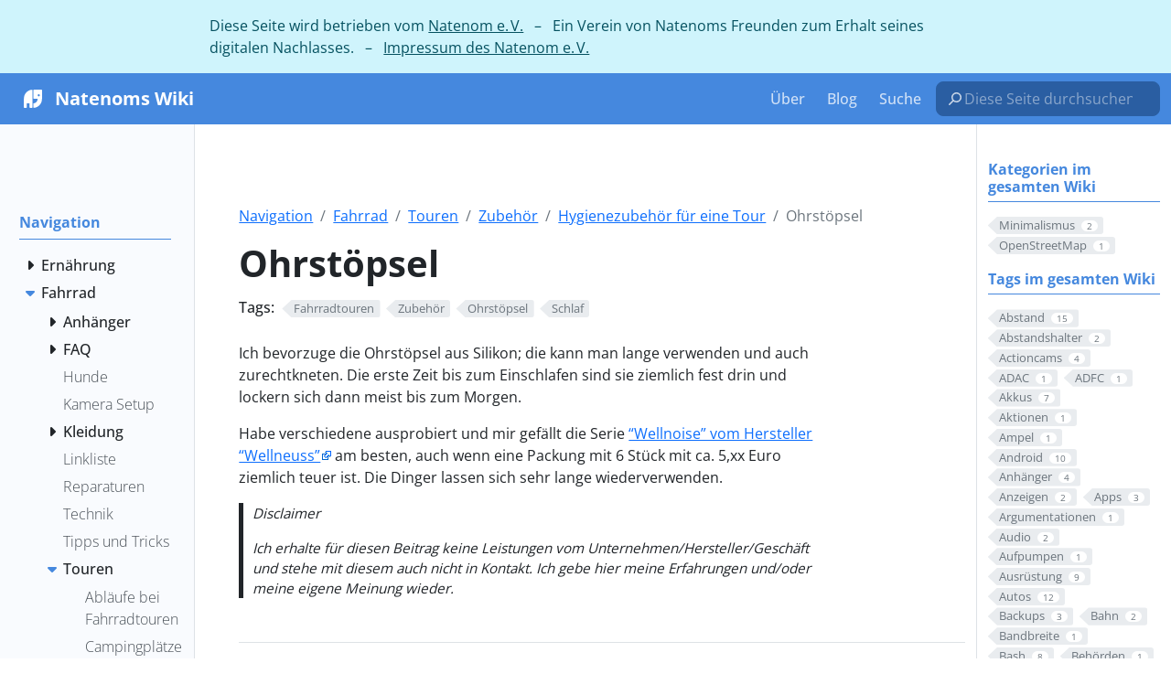

--- FILE ---
content_type: text/html
request_url: https://wiki.natenom.de/docs/fahrrad/touren/zubehoer/hygienezubehoer/ohrstoepsel/
body_size: 31163
content:
<!doctype html><html itemscope itemtype=http://schema.org/WebPage lang=de class=no-js><head><meta charset=utf-8><meta name=viewport content="width=device-width,initial-scale=1,shrink-to-fit=no"><meta name=generator content="Hugo 0.120.4"><meta name=robots content="index, follow"><link rel="shortcut icon" href=/favicons/favicon.ico><link rel=apple-touch-icon href=/favicons/apple-touch-icon-180x180.png sizes=180x180><link rel=icon type=image/png href=/favicons/favicon-16x16.png sizes=16x16><link rel=icon type=image/png href=/favicons/favicon-32x32.png sizes=32x32><link rel=icon type=image/png href=/favicons/android-36x36.png sizes=36x36><link rel=icon type=image/png href=/favicons/android-48x48.png sizes=48x48><link rel=icon type=image/png href=/favicons/android-72x72.png sizes=72x72><link rel=icon type=image/png href=/favicons/android-96x96.png sizes=96x96><link rel=icon type=image/png href=/favicons/android-144x144.png sizes=144x144><link rel=icon type=image/png href=/favicons/android-192x192.png sizes=192x192><title>Ohrstöpsel | Natenoms Wiki</title>
<meta name=description content="Ich bevorzuge die Ohrstöpsel aus Silikon; die kann man lange verwenden und auch zurechtkneten. Die erste Zeit bis zum Einschlafen sind sie ziemlich …"><meta property="og:title" content="Ohrstöpsel"><meta property="og:description" content="Ich bevorzuge die Ohrstöpsel aus Silikon; die kann man lange verwenden und auch zurechtkneten. Die erste Zeit bis zum Einschlafen sind sie ziemlich fest drin und lockern sich dann meist bis zum Morgen.
Habe verschiedene ausprobiert und mir gefällt die Serie &ldquo;Wellnoise&rdquo; vom Hersteller &ldquo;Wellneuss&rdquo; am besten, auch wenn eine Packung mit 6 Stück mit ca. 5,xx Euro ziemlich teuer ist. Die Dinger lassen sich sehr lange wiederverwenden.
Disclaimer
Ich erhalte für diesen Beitrag keine Leistungen vom Unternehmen/Hersteller/Geschäft und stehe mit diesem auch nicht in Kontakt."><meta property="og:type" content="article"><meta property="og:url" content="https://wiki.natenom.de/docs/fahrrad/touren/zubehoer/hygienezubehoer/ohrstoepsel/"><meta property="og:image" content="https://wiki.natenom.de/images/natenom-avatar.png"><meta property="article:section" content="docs"><meta property="article:modified_time" content="2025-01-28T22:40:17+01:00"><meta property="og:site_name" content="Natenoms Wiki"><meta itemprop=name content="Ohrstöpsel"><meta itemprop=description content="Ich bevorzuge die Ohrstöpsel aus Silikon; die kann man lange verwenden und auch zurechtkneten. Die erste Zeit bis zum Einschlafen sind sie ziemlich fest drin und lockern sich dann meist bis zum Morgen.
Habe verschiedene ausprobiert und mir gefällt die Serie &ldquo;Wellnoise&rdquo; vom Hersteller &ldquo;Wellneuss&rdquo; am besten, auch wenn eine Packung mit 6 Stück mit ca. 5,xx Euro ziemlich teuer ist. Die Dinger lassen sich sehr lange wiederverwenden.
Disclaimer
Ich erhalte für diesen Beitrag keine Leistungen vom Unternehmen/Hersteller/Geschäft und stehe mit diesem auch nicht in Kontakt."><meta itemprop=dateModified content="2025-01-28T22:40:17+01:00"><meta itemprop=wordCount content="96"><meta itemprop=image content="https://wiki.natenom.de/images/natenom-avatar.png"><meta itemprop=keywords content="Fahrradtouren,Zubehör,Ohrstöpsel,Schlaf,"><meta name=twitter:card content="summary_large_image"><meta name=twitter:image content="https://wiki.natenom.de/images/natenom-avatar.png"><meta name=twitter:title content="Ohrstöpsel"><meta name=twitter:description content="Ich bevorzuge die Ohrstöpsel aus Silikon; die kann man lange verwenden und auch zurechtkneten. Die erste Zeit bis zum Einschlafen sind sie ziemlich fest drin und lockern sich dann meist bis zum Morgen.
Habe verschiedene ausprobiert und mir gefällt die Serie &ldquo;Wellnoise&rdquo; vom Hersteller &ldquo;Wellneuss&rdquo; am besten, auch wenn eine Packung mit 6 Stück mit ca. 5,xx Euro ziemlich teuer ist. Die Dinger lassen sich sehr lange wiederverwenden.
Disclaimer
Ich erhalte für diesen Beitrag keine Leistungen vom Unternehmen/Hersteller/Geschäft und stehe mit diesem auch nicht in Kontakt."><link href=/scss/main.min.2947cdbb3bd9387fd81837402b4fdc3047f64e4213855146a08041fb4fe82957.css rel=stylesheet><script src=/externals/jquery-3.6.0.min.js crossorigin=anonymous></script></head><body class=td-page><div id=natenom-ev-banner class="row flex-xl-nowrap"><div class="col-12 col-md-3 col-xl-2"></div><div class="d-none col-xl-2 td-sidebar-toc d-print-none"></div><div class="col-12 col-md-9 col-xl-8 px-3">Diese Seite wird betrieben vom <a href=https://natenom.org/>Natenom e. V.</a>
&nbsp; – &nbsp; Ein Verein von Natenoms Freunden zum Erhalt seines digitalen Nachlasses.
&nbsp; – &nbsp; <a href=https://natenom.org/impressum/>Impressum des Natenom e. V.</a></div></div><header><nav class="td-navbar navbar-dark js-navbar-scroll"><div class="container-fluid flex-column flex-md-row"><a class=navbar-brand href=/><span class="navbar-brand__logo navbar-logo"><svg id="natenom_x5F_logo" viewBox="0 0 1133.9 1133.9" enable-background="new 0 0 1133.9 1133.9" sodipodi:docname="logo.svg" width="300.01105mm" height="300.01105mm" inkscape:version="1.1.2 (0a00cf5339, 2022-02-04, custom)" xmlns:inkscape="http://www.inkscape.org/namespaces/inkscape" xmlns:sodipodi="http://sodipodi.sourceforge.net/DTD/sodipodi-0.dtd" xmlns="http://www.w3.org/2000/svg" xmlns:svg="http://www.w3.org/2000/svg"><defs id="defs912"/><sodipodi:namedview id="namedview910" pagecolor="#505050" bordercolor="#eeeeee" borderopacity="1" inkscape:pageshadow="0" inkscape:pageopacity="0" inkscape:pagecheckerboard="0" showgrid="false" units="mm" inkscape:document-units="mm" inkscape:zoom=".74433372" inkscape:cx="452.08217" inkscape:cy="491.71493" inkscape:window-width="1920" inkscape:window-height="1059" inkscape:window-x="0" inkscape:window-y="21" inkscape:window-maximized="1" inkscape:current-layer="natenom_x5F_logo"/><path id="body" fill="#fff" d="M526.8807 166.68324C325.93605 177.71326 166.14194 352.63836 166.00052 566.87562v380.81911c0 11.03004 8.90887 20.08032 20.08033 20.08032h86.82618c11.03005.0 20.08033-8.90888 20.08033-20.08032V787.33495c0-11.03005 8.90886-20.08032 20.08033-20.08032h86.82617c11.03005.0 20.08033 8.90886 20.08033 20.08032v160.35978c0 11.03004 8.90887 20.08032 20.08033 20.08032h86.82618c11.03004.0 20.08033-8.90888 20.08033-20.08032V186.0565c0-11.03004-9.05029-19.37326-20.08033-19.37326z" style="stroke-width:1.41411"/><path id="head" fill="#fff" d="M947.71905 166.11759H607.06061c-11.03005.0-20.08034 9.05029-20.08034 20.08032v361.02161c0 11.03003 8.90888 20.08034 20.08034 20.08034h149.32971c11.87851.0 21.21163 10.32297 19.93893 22.20149-9.89875 93.89671-81.59399 168.42017-171.2484 177.32905-10.32299.98986-18.10058 9.61593-18.10058 19.9389v160.92543c0 11.45427 9.61593 20.64595 21.07019 20.08032C808.57089 956.17937 967.79938 781.25428 967.79938 567.29986V186.0565c0-11.03004-9.05028-19.93891-20.08033-19.93891zm-122.7445 295.54844c-26.3024.0-47.65543-21.35301-47.65543-47.65541.0-26.30242 21.35303-47.65542 47.65543-47.65542 26.30237.0 47.65541 21.353 47.65541 47.65542.0 26.3024-21.35304 47.65541-47.65541 47.65541z" style="stroke-width:1.41411"/></svg></span><span class=navbar-brand__name>Natenoms Wiki</span></a><div class="td-navbar-nav-scroll ms-md-auto" id=main_navbar><ul class=navbar-nav><li class=nav-item><a class=nav-link href=/docs/ueber/><span>Über</span></a></li><li class=nav-item><a class=nav-link href=https://natenom.de/ target=_blank rel=noopener><span>Blog</span></a></li><li class=nav-item><a class=nav-link href=/search/><span>Suche</span></a></li></ul></div><div class="d-none d-lg-block"><form id=custom-navbar-searchbox role=search action=/search/ method=get><svg viewBox="0 0 16 16" width="16" height="16" xmlns="http://www.w3.org/2000/svg" xmlns:bx="https://boxy-svg.com"><path d="M2.2803 14.7803c-.2929.2929-.7677.2929-1.0606.0-.2929-.2928-.2929-.7677.0-1.0606C1.2434 13.696 3.5877 11.3517 5.1167 9.8227 4.4159 8.8996 4 7.7484 4 6.5 4 3.4624 6.4624 1 9.5 1 12.5376 1 15 3.4624 15 6.5S12.5376 12 9.5 12C8.2516 12 7.1004 11.5841 6.1774 10.8833c-1.5318 1.5317-3.8818 3.8818-3.8971 3.897zM9.5 2.5c-2.2092.0-4 1.7908-4 4s1.7908 4 4 4 4-1.7908 4-4c0-2.2092-1.7908-4-4-4z" style="fill:currentcolor"/></svg><input id=custom-searchbox type=search name=s required placeholder="Diese Seite durchsuchen…" aria-label="Diese Seite durchsuchen…"></form></div></div></nav></header><div class="container-fluid td-outer"><div class=td-main><div class="row flex-xl-nowrap"><aside class="col-12 col-md-3 col-xl-2 td-sidebar d-print-none"><div id=td-sidebar-menu class=td-sidebar__inner><div id=content-mobile><form class="td-sidebar__search d-flex align-items-center"><form id=custom-navbar-searchbox role=search action=/search/ method=get><svg viewBox="0 0 16 16" width="16" height="16" xmlns="http://www.w3.org/2000/svg" xmlns:bx="https://boxy-svg.com"><path d="M2.2803 14.7803c-.2929.2929-.7677.2929-1.0606.0-.2929-.2928-.2929-.7677.0-1.0606C1.2434 13.696 3.5877 11.3517 5.1167 9.8227 4.4159 8.8996 4 7.7484 4 6.5 4 3.4624 6.4624 1 9.5 1 12.5376 1 15 3.4624 15 6.5S12.5376 12 9.5 12C8.2516 12 7.1004 11.5841 6.1774 10.8833c-1.5318 1.5317-3.8818 3.8818-3.8971 3.897zM9.5 2.5c-2.2092.0-4 1.7908-4 4s1.7908 4 4 4 4-1.7908 4-4c0-2.2092-1.7908-4-4-4z" style="fill:currentcolor"/></svg><input id=custom-searchbox type=search name=s required placeholder="Diese Seite durchsuchen…" aria-label="Diese Seite durchsuchen…"></form><button class="btn btn-link td-sidebar__toggle d-md-none p-0 ms-3 fas fa-bars" type=button data-bs-toggle=collapse data-bs-target=#td-section-nav aria-controls=td-section-nav aria-expanded=false aria-label="Toggle section navigation"></button></form></div><div id=content-desktop></div><nav class="td-sidebar-nav collapse td-sidebar-nav--search-disabled foldable-nav" id=td-section-nav><ul class="td-sidebar-nav__section pe-md-3 ul-0"><li class="td-sidebar-nav__section-title td-sidebar-nav__section with-child active-path" id=m-docs-li><a href=/docs/ title=Home class="align-left ps-0 td-sidebar-link td-sidebar-link__section tree-root" id=m-docs><span>Navigation</span></a><ul class=ul-1><li class="td-sidebar-nav__section-title td-sidebar-nav__section with-child" id=m-docsernaehrung-li><input type=checkbox id=m-docsernaehrung-check>
<label for=m-docsernaehrung-check><a href=/docs/ernaehrung/ class="align-left ps-0 td-sidebar-link td-sidebar-link__section" id=m-docsernaehrung><span>Ernährung</span></a></label><ul class="ul-2 foldable"><li class="td-sidebar-nav__section-title td-sidebar-nav__section without-child" id=m-docsernaehrungernaehrungsplan-li><input type=checkbox id=m-docsernaehrungernaehrungsplan-check>
<label for=m-docsernaehrungernaehrungsplan-check><a href=/docs/ernaehrung/ernaehrungsplan/ title="Natenoms Ernährungsplan" class="align-left ps-0 td-sidebar-link td-sidebar-link__page" id=m-docsernaehrungernaehrungsplan><span>Ernährungsplan</span></a></label></li><li class="td-sidebar-nav__section-title td-sidebar-nav__section without-child" id=m-docsernaehrungessbare_flora-li><input type=checkbox id=m-docsernaehrungessbare_flora-check>
<label for=m-docsernaehrungessbare_flora-check><a href=/docs/ernaehrung/essbare_flora/ class="align-left ps-0 td-sidebar-link td-sidebar-link__page" id=m-docsernaehrungessbare_flora><span>Essbare Flora</span></a></label></li><li class="td-sidebar-nav__section-title td-sidebar-nav__section with-child" id=m-docsernaehrunggeschaefte-li><input type=checkbox id=m-docsernaehrunggeschaefte-check>
<label for=m-docsernaehrunggeschaefte-check><a href=/docs/ernaehrung/geschaefte/ class="align-left ps-0 td-sidebar-link td-sidebar-link__section" id=m-docsernaehrunggeschaefte><span>Geschäfte für Nahrungsmittel</span></a></label><ul class="ul-3 foldable"><li class="td-sidebar-nav__section-title td-sidebar-nav__section without-child" id=m-docsernaehrunggeschaeftebioladen_moettlingen-li><input type=checkbox id=m-docsernaehrunggeschaeftebioladen_moettlingen-check>
<label for=m-docsernaehrunggeschaeftebioladen_moettlingen-check><a href=/docs/ernaehrung/geschaefte/bioladen_moettlingen/ class="align-left ps-0 td-sidebar-link td-sidebar-link__page" id=m-docsernaehrunggeschaeftebioladen_moettlingen><span>Bioladen Möttlingen</span></a></label></li><li class="td-sidebar-nav__section-title td-sidebar-nav__section without-child" id=m-docsernaehrunggeschaefteschuettgut_stuttgart-li><input type=checkbox id=m-docsernaehrunggeschaefteschuettgut_stuttgart-check>
<label for=m-docsernaehrunggeschaefteschuettgut_stuttgart-check><a href=/docs/ernaehrung/geschaefte/schuettgut_stuttgart/ class="align-left ps-0 td-sidebar-link td-sidebar-link__page" id=m-docsernaehrunggeschaefteschuettgut_stuttgart><span>Schüttgut Stuttgart</span></a></label></li><li class="td-sidebar-nav__section-title td-sidebar-nav__section without-child" id=m-docsernaehrunggeschaefteunverpackt_ettlingen-li><input type=checkbox id=m-docsernaehrunggeschaefteunverpackt_ettlingen-check>
<label for=m-docsernaehrunggeschaefteunverpackt_ettlingen-check><a href=/docs/ernaehrung/geschaefte/unverpackt_ettlingen/ class="align-left ps-0 td-sidebar-link td-sidebar-link__page" id=m-docsernaehrunggeschaefteunverpackt_ettlingen><span>Unverpackt Ettlingen</span></a></label></li><li class="td-sidebar-nav__section-title td-sidebar-nav__section without-child" id=m-docsernaehrunggeschaefteunverpackt_pforzheim-li><input type=checkbox id=m-docsernaehrunggeschaefteunverpackt_pforzheim-check>
<label for=m-docsernaehrunggeschaefteunverpackt_pforzheim-check><a href=/docs/ernaehrung/geschaefte/unverpackt_pforzheim/ class="align-left ps-0 td-sidebar-link td-sidebar-link__page" id=m-docsernaehrunggeschaefteunverpackt_pforzheim><span>Unverpackt Pforzheim</span></a></label></li></ul></li><li class="td-sidebar-nav__section-title td-sidebar-nav__section with-child" id=m-docsernaehrungrezepte-li><input type=checkbox id=m-docsernaehrungrezepte-check>
<label for=m-docsernaehrungrezepte-check><a href=/docs/ernaehrung/rezepte/ class="align-left ps-0 td-sidebar-link td-sidebar-link__section" id=m-docsernaehrungrezepte><span>Rezepte</span></a></label><ul class="ul-3 foldable"><li class="td-sidebar-nav__section-title td-sidebar-nav__section without-child" id=m-docsernaehrungrezepteerstes_essen-li><input type=checkbox id=m-docsernaehrungrezepteerstes_essen-check>
<label for=m-docsernaehrungrezepteerstes_essen-check><a href=/docs/ernaehrung/rezepte/erstes_essen/ class="align-left ps-0 td-sidebar-link td-sidebar-link__page" id=m-docsernaehrungrezepteerstes_essen><span>Erstes Essen – Müsli</span></a></label></li><li class="td-sidebar-nav__section-title td-sidebar-nav__section with-child" id=m-docsernaehrungrezeptegetraenke-li><input type=checkbox id=m-docsernaehrungrezeptegetraenke-check>
<label for=m-docsernaehrungrezeptegetraenke-check><a href=/docs/ernaehrung/rezepte/getraenke/ class="align-left ps-0 td-sidebar-link td-sidebar-link__section" id=m-docsernaehrungrezeptegetraenke><span>Getränke</span></a></label><ul class="ul-4 foldable"><li class="td-sidebar-nav__section-title td-sidebar-nav__section without-child" id=m-docsernaehrungrezeptegetraenkehaferdrink_pulver-li><input type=checkbox id=m-docsernaehrungrezeptegetraenkehaferdrink_pulver-check>
<label for=m-docsernaehrungrezeptegetraenkehaferdrink_pulver-check><a href=/docs/ernaehrung/rezepte/getraenke/haferdrink_pulver/ class="align-left ps-0 td-sidebar-link td-sidebar-link__page" id=m-docsernaehrungrezeptegetraenkehaferdrink_pulver><span>Haferdrink-Pulver</span></a></label></li><li class="td-sidebar-nav__section-title td-sidebar-nav__section without-child" id=m-docsernaehrungrezeptegetraenkehaselnussmilch-li><input type=checkbox id=m-docsernaehrungrezeptegetraenkehaselnussmilch-check>
<label for=m-docsernaehrungrezeptegetraenkehaselnussmilch-check><a href=/docs/ernaehrung/rezepte/getraenke/haselnussmilch/ class="align-left ps-0 td-sidebar-link td-sidebar-link__page" id=m-docsernaehrungrezeptegetraenkehaselnussmilch><span>Haselnussmilch</span></a></label></li><li class="td-sidebar-nav__section-title td-sidebar-nav__section without-child" id=m-docsernaehrungrezeptegetraenkeisotonische-getraenke-li><input type=checkbox id=m-docsernaehrungrezeptegetraenkeisotonische-getraenke-check>
<label for=m-docsernaehrungrezeptegetraenkeisotonische-getraenke-check><a href=/docs/ernaehrung/rezepte/getraenke/isotonische-getraenke/ class="align-left ps-0 td-sidebar-link td-sidebar-link__page" id=m-docsernaehrungrezeptegetraenkeisotonische-getraenke><span>Isotonische Getränke</span></a></label></li><li class="td-sidebar-nav__section-title td-sidebar-nav__section without-child" id=m-docsernaehrungrezeptegetraenketee_und_krauteraufguss-li><input type=checkbox id=m-docsernaehrungrezeptegetraenketee_und_krauteraufguss-check>
<label for=m-docsernaehrungrezeptegetraenketee_und_krauteraufguss-check><a href=/docs/ernaehrung/rezepte/getraenke/tee_und_krauteraufguss/ class="align-left ps-0 td-sidebar-link td-sidebar-link__page" id=m-docsernaehrungrezeptegetraenketee_und_krauteraufguss><span>Tee und Kräuteraufguss</span></a></label></li><li class="td-sidebar-nav__section-title td-sidebar-nav__section without-child" id=m-docsernaehrungrezeptegetraenkewasser-li><input type=checkbox id=m-docsernaehrungrezeptegetraenkewasser-check>
<label for=m-docsernaehrungrezeptegetraenkewasser-check><a href=/docs/ernaehrung/rezepte/getraenke/wasser/ class="align-left ps-0 td-sidebar-link td-sidebar-link__page" id=m-docsernaehrungrezeptegetraenkewasser><span>Wasser</span></a></label></li></ul></li><li class="td-sidebar-nav__section-title td-sidebar-nav__section with-child" id=m-docsernaehrungrezeptezutatenliste-li><input type=checkbox id=m-docsernaehrungrezeptezutatenliste-check>
<label for=m-docsernaehrungrezeptezutatenliste-check><a href=/docs/ernaehrung/rezepte/zutatenliste/ class="align-left ps-0 td-sidebar-link td-sidebar-link__section" id=m-docsernaehrungrezeptezutatenliste><span>Zutatenliste</span></a></label><ul class="ul-4 foldable"><li class="td-sidebar-nav__section-title td-sidebar-nav__section without-child" id=m-docsernaehrungrezeptezutatenlistecashewkerne-li><input type=checkbox id=m-docsernaehrungrezeptezutatenlistecashewkerne-check>
<label for=m-docsernaehrungrezeptezutatenlistecashewkerne-check><a href=/docs/ernaehrung/rezepte/zutatenliste/cashewkerne/ class="align-left ps-0 td-sidebar-link td-sidebar-link__page" id=m-docsernaehrungrezeptezutatenlistecashewkerne><span>Cashewkerne</span></a></label></li><li class="td-sidebar-nav__section-title td-sidebar-nav__section without-child" id=m-docsernaehrungrezeptezutatenlistegemuesebruehe-li><input type=checkbox id=m-docsernaehrungrezeptezutatenlistegemuesebruehe-check>
<label for=m-docsernaehrungrezeptezutatenlistegemuesebruehe-check><a href=/docs/ernaehrung/rezepte/zutatenliste/gemuesebruehe/ class="align-left ps-0 td-sidebar-link td-sidebar-link__page" id=m-docsernaehrungrezeptezutatenlistegemuesebruehe><span>Gemüsebrühe</span></a></label></li><li class="td-sidebar-nav__section-title td-sidebar-nav__section without-child" id=m-docsernaehrungrezeptezutatenlistehaferflocken_grob-li><input type=checkbox id=m-docsernaehrungrezeptezutatenlistehaferflocken_grob-check>
<label for=m-docsernaehrungrezeptezutatenlistehaferflocken_grob-check><a href=/docs/ernaehrung/rezepte/zutatenliste/haferflocken_grob/ class="align-left ps-0 td-sidebar-link td-sidebar-link__page" id=m-docsernaehrungrezeptezutatenlistehaferflocken_grob><span>Haferflocken (grob)</span></a></label></li><li class="td-sidebar-nav__section-title td-sidebar-nav__section without-child" id=m-docsernaehrungrezeptezutatenlistehaselnuesse-li><input type=checkbox id=m-docsernaehrungrezeptezutatenlistehaselnuesse-check>
<label for=m-docsernaehrungrezeptezutatenlistehaselnuesse-check><a href=/docs/ernaehrung/rezepte/zutatenliste/haselnuesse/ class="align-left ps-0 td-sidebar-link td-sidebar-link__page" id=m-docsernaehrungrezeptezutatenlistehaselnuesse><span>Haselnüsse</span></a></label></li><li class="td-sidebar-nav__section-title td-sidebar-nav__section without-child" id=m-docsernaehrungrezeptezutatenlistehirse-li><input type=checkbox id=m-docsernaehrungrezeptezutatenlistehirse-check>
<label for=m-docsernaehrungrezeptezutatenlistehirse-check><a href=/docs/ernaehrung/rezepte/zutatenliste/hirse/ class="align-left ps-0 td-sidebar-link td-sidebar-link__page" id=m-docsernaehrungrezeptezutatenlistehirse><span>Hirse</span></a></label></li><li class="td-sidebar-nav__section-title td-sidebar-nav__section without-child" id=m-docsernaehrungrezeptezutatenlisteleinsamen-li><input type=checkbox id=m-docsernaehrungrezeptezutatenlisteleinsamen-check>
<label for=m-docsernaehrungrezeptezutatenlisteleinsamen-check><a href=/docs/ernaehrung/rezepte/zutatenliste/leinsamen/ class="align-left ps-0 td-sidebar-link td-sidebar-link__page" id=m-docsernaehrungrezeptezutatenlisteleinsamen><span>Leinsamen</span></a></label></li><li class="td-sidebar-nav__section-title td-sidebar-nav__section without-child" id=m-docsernaehrungrezeptezutatenlistelimettensaft-li><input type=checkbox id=m-docsernaehrungrezeptezutatenlistelimettensaft-check>
<label for=m-docsernaehrungrezeptezutatenlistelimettensaft-check><a href=/docs/ernaehrung/rezepte/zutatenliste/limettensaft/ class="align-left ps-0 td-sidebar-link td-sidebar-link__page" id=m-docsernaehrungrezeptezutatenlistelimettensaft><span>Limettensaft</span></a></label></li><li class="td-sidebar-nav__section-title td-sidebar-nav__section without-child" id=m-docsernaehrungrezeptezutatenlistemandeln-li><input type=checkbox id=m-docsernaehrungrezeptezutatenlistemandeln-check>
<label for=m-docsernaehrungrezeptezutatenlistemandeln-check><a href=/docs/ernaehrung/rezepte/zutatenliste/mandeln/ class="align-left ps-0 td-sidebar-link td-sidebar-link__page" id=m-docsernaehrungrezeptezutatenlistemandeln><span>Mandeln</span></a></label></li><li class="td-sidebar-nav__section-title td-sidebar-nav__section without-child" id=m-docsernaehrungrezeptezutatenlistenussmischung-li><input type=checkbox id=m-docsernaehrungrezeptezutatenlistenussmischung-check>
<label for=m-docsernaehrungrezeptezutatenlistenussmischung-check><a href=/docs/ernaehrung/rezepte/zutatenliste/nussmischung/ class="align-left ps-0 td-sidebar-link td-sidebar-link__page" id=m-docsernaehrungrezeptezutatenlistenussmischung><span>Nussmischung</span></a></label></li><li class="td-sidebar-nav__section-title td-sidebar-nav__section without-child" id=m-docsernaehrungrezeptezutatenlisteolivenoel-li><input type=checkbox id=m-docsernaehrungrezeptezutatenlisteolivenoel-check>
<label for=m-docsernaehrungrezeptezutatenlisteolivenoel-check><a href=/docs/ernaehrung/rezepte/zutatenliste/olivenoel/ class="align-left ps-0 td-sidebar-link td-sidebar-link__page" id=m-docsernaehrungrezeptezutatenlisteolivenoel><span>Olivenöl</span></a></label></li><li class="td-sidebar-nav__section-title td-sidebar-nav__section without-child" id=m-docsernaehrungrezeptezutatenlisteparanuesse-li><input type=checkbox id=m-docsernaehrungrezeptezutatenlisteparanuesse-check>
<label for=m-docsernaehrungrezeptezutatenlisteparanuesse-check><a href=/docs/ernaehrung/rezepte/zutatenliste/paranuesse/ class="align-left ps-0 td-sidebar-link td-sidebar-link__page" id=m-docsernaehrungrezeptezutatenlisteparanuesse><span>Paranüsse</span></a></label></li><li class="td-sidebar-nav__section-title td-sidebar-nav__section without-child" id=m-docsernaehrungrezeptezutatenlisterapsoel-li><input type=checkbox id=m-docsernaehrungrezeptezutatenlisterapsoel-check>
<label for=m-docsernaehrungrezeptezutatenlisterapsoel-check><a href=/docs/ernaehrung/rezepte/zutatenliste/rapsoel/ class="align-left ps-0 td-sidebar-link td-sidebar-link__page" id=m-docsernaehrungrezeptezutatenlisterapsoel><span>Rapsöl</span></a></label></li><li class="td-sidebar-nav__section-title td-sidebar-nav__section without-child" id=m-docsernaehrungrezeptezutatenlistesechs-korn-flocken-li><input type=checkbox id=m-docsernaehrungrezeptezutatenlistesechs-korn-flocken-check>
<label for=m-docsernaehrungrezeptezutatenlistesechs-korn-flocken-check><a href=/docs/ernaehrung/rezepte/zutatenliste/sechs-korn-flocken/ class="align-left ps-0 td-sidebar-link td-sidebar-link__page" id=m-docsernaehrungrezeptezutatenlistesechs-korn-flocken><span>Sechs-Korn-Flocken</span></a></label></li><li class="td-sidebar-nav__section-title td-sidebar-nav__section without-child" id=m-docsernaehrungrezeptezutatenlistesesamsamen-li><input type=checkbox id=m-docsernaehrungrezeptezutatenlistesesamsamen-check>
<label for=m-docsernaehrungrezeptezutatenlistesesamsamen-check><a href=/docs/ernaehrung/rezepte/zutatenliste/sesamsamen/ class="align-left ps-0 td-sidebar-link td-sidebar-link__page" id=m-docsernaehrungrezeptezutatenlistesesamsamen><span>Sesamsamen</span></a></label></li><li class="td-sidebar-nav__section-title td-sidebar-nav__section without-child" id=m-docsernaehrungrezeptezutatenlistesonnenblumenkerne-li><input type=checkbox id=m-docsernaehrungrezeptezutatenlistesonnenblumenkerne-check>
<label for=m-docsernaehrungrezeptezutatenlistesonnenblumenkerne-check><a href=/docs/ernaehrung/rezepte/zutatenliste/sonnenblumenkerne/ class="align-left ps-0 td-sidebar-link td-sidebar-link__page" id=m-docsernaehrungrezeptezutatenlistesonnenblumenkerne><span>Sonnenblumenkerne</span></a></label></li><li class="td-sidebar-nav__section-title td-sidebar-nav__section without-child" id=m-docsernaehrungrezeptezutatenlistewalnusskerne-li><input type=checkbox id=m-docsernaehrungrezeptezutatenlistewalnusskerne-check>
<label for=m-docsernaehrungrezeptezutatenlistewalnusskerne-check><a href=/docs/ernaehrung/rezepte/zutatenliste/walnusskerne/ class="align-left ps-0 td-sidebar-link td-sidebar-link__page" id=m-docsernaehrungrezeptezutatenlistewalnusskerne><span>Walnusskerne</span></a></label></li><li class="td-sidebar-nav__section-title td-sidebar-nav__section without-child" id=m-docsernaehrungrezeptezutatenlistezitronensaft-li><input type=checkbox id=m-docsernaehrungrezeptezutatenlistezitronensaft-check>
<label for=m-docsernaehrungrezeptezutatenlistezitronensaft-check><a href=/docs/ernaehrung/rezepte/zutatenliste/zitronensaft/ class="align-left ps-0 td-sidebar-link td-sidebar-link__page" id=m-docsernaehrungrezeptezutatenlistezitronensaft><span>Zitronensaft</span></a></label></li></ul></li><li class="td-sidebar-nav__section-title td-sidebar-nav__section without-child" id=m-docsernaehrungrezeptezweites_essen-li><input type=checkbox id=m-docsernaehrungrezeptezweites_essen-check>
<label for=m-docsernaehrungrezeptezweites_essen-check><a href=/docs/ernaehrung/rezepte/zweites_essen/ class="align-left ps-0 td-sidebar-link td-sidebar-link__page" id=m-docsernaehrungrezeptezweites_essen><span>Zweites Essen</span></a></label></li></ul></li></ul></li><li class="td-sidebar-nav__section-title td-sidebar-nav__section with-child active-path" id=m-docsfahrrad-li><input type=checkbox id=m-docsfahrrad-check checked>
<label for=m-docsfahrrad-check><a href=/docs/fahrrad/ class="align-left ps-0 td-sidebar-link td-sidebar-link__section" id=m-docsfahrrad><span>Fahrrad</span></a></label><ul class="ul-2 foldable"><li class="td-sidebar-nav__section-title td-sidebar-nav__section with-child" id=m-docsfahrradfahrradanhaenger-li><input type=checkbox id=m-docsfahrradfahrradanhaenger-check>
<label for=m-docsfahrradfahrradanhaenger-check><a href=/docs/fahrrad/fahrradanhaenger/ title=Fahrradanhänger class="align-left ps-0 td-sidebar-link td-sidebar-link__section" id=m-docsfahrradfahrradanhaenger><span>Anhänger</span></a></label><ul class="ul-3 foldable"><li class="td-sidebar-nav__section-title td-sidebar-nav__section without-child" id=m-docsfahrradfahrradanhaengercroozer_cargo-li><input type=checkbox id=m-docsfahrradfahrradanhaengercroozer_cargo-check>
<label for=m-docsfahrradfahrradanhaengercroozer_cargo-check><a href=/docs/fahrrad/fahrradanhaenger/croozer_cargo/ class="align-left ps-0 td-sidebar-link td-sidebar-link__page" id=m-docsfahrradfahrradanhaengercroozer_cargo><span>Croozer Cargo</span></a></label></li><li class="td-sidebar-nav__section-title td-sidebar-nav__section without-child" id=m-docsfahrradfahrradanhaengerploggenom-li><input type=checkbox id=m-docsfahrradfahrradanhaengerploggenom-check>
<label for=m-docsfahrradfahrradanhaengerploggenom-check><a href=/docs/fahrrad/fahrradanhaenger/ploggenom/ class="align-left ps-0 td-sidebar-link td-sidebar-link__page" id=m-docsfahrradfahrradanhaengerploggenom><span>Ploggenom</span></a></label></li></ul></li><li class="td-sidebar-nav__section-title td-sidebar-nav__section with-child" id=m-docsfahrradfaq-li><input type=checkbox id=m-docsfahrradfaq-check>
<label for=m-docsfahrradfaq-check><a href=/docs/fahrrad/faq/ title="Fahrrad FAQ" class="align-left ps-0 td-sidebar-link td-sidebar-link__section" id=m-docsfahrradfaq><span>FAQ</span></a></label><ul class="ul-3 foldable"><li class="td-sidebar-nav__section-title td-sidebar-nav__section without-child" id=m-docsfahrradfaqdarfst_du_aufnahmen_veroeffentlichen-li><input type=checkbox id=m-docsfahrradfaqdarfst_du_aufnahmen_veroeffentlichen-check>
<label for=m-docsfahrradfaqdarfst_du_aufnahmen_veroeffentlichen-check><a href=/docs/fahrrad/faq/darfst_du_aufnahmen_veroeffentlichen/ class="align-left ps-0 td-sidebar-link td-sidebar-link__page" id=m-docsfahrradfaqdarfst_du_aufnahmen_veroeffentlichen><span>Darfst du diese Videos überhaupt veröffentlichen?</span></a></label></li><li class="td-sidebar-nav__section-title td-sidebar-nav__section without-child" id=m-docsfahrradfaqdarfst_du_aufnehmen-li><input type=checkbox id=m-docsfahrradfaqdarfst_du_aufnehmen-check>
<label for=m-docsfahrradfaqdarfst_du_aufnehmen-check><a href=/docs/fahrrad/faq/darfst_du_aufnehmen/ class="align-left ps-0 td-sidebar-link td-sidebar-link__page" id=m-docsfahrradfaqdarfst_du_aufnehmen><span>Darfst du überhaupt mit deiner Kamera aufnehmen?</span></a></label></li><li class="td-sidebar-nav__section-title td-sidebar-nav__section without-child" id=m-docsfahrradfaqkeine_steuern_keine_strasse-li><input type=checkbox id=m-docsfahrradfaqkeine_steuern_keine_strasse-check>
<label for=m-docsfahrradfaqkeine_steuern_keine_strasse-check><a href=/docs/fahrrad/faq/keine_steuern_keine_strasse/ class="align-left ps-0 td-sidebar-link td-sidebar-link__page" id=m-docsfahrradfaqkeine_steuern_keine_strasse><span>Du hast kein Recht auf der Fahrbahn/Straße zu fahren, weil du keine Steuern dafür zahlst!?</span></a></label></li><li class="td-sidebar-nav__section-title td-sidebar-nav__section without-child" id=m-docsfahrradfaqmehrere_kilometer_hinter_dir_fahren-li><input type=checkbox id=m-docsfahrradfaqmehrere_kilometer_hinter_dir_fahren-check>
<label for=m-docsfahrradfaqmehrere_kilometer_hinter_dir_fahren-check><a href=/docs/fahrrad/faq/mehrere_kilometer_hinter_dir_fahren/ class="align-left ps-0 td-sidebar-link td-sidebar-link__page" id=m-docsfahrradfaqmehrere_kilometer_hinter_dir_fahren><span>Erwartest du, dass man mehrere Kilometer hinter dir fährt?</span></a></label></li><li class="td-sidebar-nav__section-title td-sidebar-nav__section without-child" id=m-docsfahrradfaqhast_du_einen_fuehrerschein-li><input type=checkbox id=m-docsfahrradfaqhast_du_einen_fuehrerschein-check>
<label for=m-docsfahrradfaqhast_du_einen_fuehrerschein-check><a href=/docs/fahrrad/faq/hast_du_einen_fuehrerschein/ class="align-left ps-0 td-sidebar-link td-sidebar-link__page" id=m-docsfahrradfaqhast_du_einen_fuehrerschein><span>Hast du überhaupt einen Führerschein?</span></a></label></li><li class="td-sidebar-nav__section-title td-sidebar-nav__section without-child" id=m-docsfahrradfaqhier_ist_tempo_80_100-li><input type=checkbox id=m-docsfahrradfaqhier_ist_tempo_80_100-check>
<label for=m-docsfahrradfaqhier_ist_tempo_80_100-check><a href=/docs/fahrrad/faq/hier_ist_tempo_80_100/ class="align-left ps-0 td-sidebar-link td-sidebar-link__page" id=m-docsfahrradfaqhier_ist_tempo_80_100><span>Hier hast du nichts zu suchen! Hier ist Tempo 80/100!</span></a></label></li><li class="td-sidebar-nav__section-title td-sidebar-nav__section without-child" id=m-docsfahrradfaqsind_musik_oder_hoerbuecher_nicht_gefaehrlich-li><input type=checkbox id=m-docsfahrradfaqsind_musik_oder_hoerbuecher_nicht_gefaehrlich-check>
<label for=m-docsfahrradfaqsind_musik_oder_hoerbuecher_nicht_gefaehrlich-check><a href=/docs/fahrrad/faq/sind_musik_oder_hoerbuecher_nicht_gefaehrlich/ class="align-left ps-0 td-sidebar-link td-sidebar-link__page" id=m-docsfahrradfaqsind_musik_oder_hoerbuecher_nicht_gefaehrlich><span>Ist es nicht gefährlich, dass du Musik oder Hörbücher hörst, während du Fahrrad fährst?</span></a></label></li><li class="td-sidebar-nav__section-title td-sidebar-nav__section without-child" id=m-docsfahrradfaqkeine_gewalt_niemals-li><input type=checkbox id=m-docsfahrradfaqkeine_gewalt_niemals-check>
<label for=m-docsfahrradfaqkeine_gewalt_niemals-check><a href=/docs/fahrrad/faq/keine_gewalt_niemals/ class="align-left ps-0 td-sidebar-link td-sidebar-link__page" id=m-docsfahrradfaqkeine_gewalt_niemals><span>Keine Gewalt – niemals</span></a></label></li><li class="td-sidebar-nav__section-title td-sidebar-nav__section without-child" id=m-docsfahrradfaqdu_bist_das_problem-li><input type=checkbox id=m-docsfahrradfaqdu_bist_das_problem-check>
<label for=m-docsfahrradfaqdu_bist_das_problem-check><a href=/docs/fahrrad/faq/du_bist_das_problem/ class="align-left ps-0 td-sidebar-link td-sidebar-link__page" id=m-docsfahrradfaqdu_bist_das_problem><span>Schon mal drauf gekommen, dass nicht die anderen, sondern Du das Problem bist?</span></a></label></li><li class="td-sidebar-nav__section-title td-sidebar-nav__section without-child" id=m-docsfahrradfaqstimmt_es_was_in_sozialen_netzwerken_steht-li><input type=checkbox id=m-docsfahrradfaqstimmt_es_was_in_sozialen_netzwerken_steht-check>
<label for=m-docsfahrradfaqstimmt_es_was_in_sozialen_netzwerken_steht-check><a href=/docs/fahrrad/faq/stimmt_es_was_in_sozialen_netzwerken_steht/ class="align-left ps-0 td-sidebar-link td-sidebar-link__page" id=m-docsfahrradfaqstimmt_es_was_in_sozialen_netzwerken_steht><span>Stimmt es, was Leute über dich in sozialen Netzwerken behaupten?</span></a></label></li><li class="td-sidebar-nav__section-title td-sidebar-nav__section without-child" id=m-docsfahrradfaqwieso_schreist_du_rum-li><input type=checkbox id=m-docsfahrradfaqwieso_schreist_du_rum-check>
<label for=m-docsfahrradfaqwieso_schreist_du_rum-check><a href=/docs/fahrrad/faq/wieso_schreist_du_rum/ class="align-left ps-0 td-sidebar-link td-sidebar-link__page" id=m-docsfahrradfaqwieso_schreist_du_rum><span>Warum schreist du manchmal so rum?</span></a></label></li><li class="td-sidebar-nav__section-title td-sidebar-nav__section without-child" id=m-docsfahrradfaqwieso_faehrst_wie_ein_kampfradler-li><input type=checkbox id=m-docsfahrradfaqwieso_faehrst_wie_ein_kampfradler-check>
<label for=m-docsfahrradfaqwieso_faehrst_wie_ein_kampfradler-check><a href=/docs/fahrrad/faq/wieso_faehrst_wie_ein_kampfradler/ class="align-left ps-0 td-sidebar-link td-sidebar-link__page" id=m-docsfahrradfaqwieso_faehrst_wie_ein_kampfradler><span>Was fährst du auch rum wie ein Kampfradler, mit Kamera und sowas?</span></a></label></li><li class="td-sidebar-nav__section-title td-sidebar-nav__section without-child" id=m-docsfahrradfaqwieso_15-li><input type=checkbox id=m-docsfahrradfaqwieso_15-check>
<label for=m-docsfahrradfaqwieso_15-check><a href=/docs/fahrrad/faq/wieso_1.5/ class="align-left ps-0 td-sidebar-link td-sidebar-link__page" id=m-docsfahrradfaqwieso_15><span>Wieso 1,5 bzw. 2 Meter? Weniger reicht doch aus, ich kann das einschätzen</span></a></label></li><li class="td-sidebar-nav__section-title td-sidebar-nav__section without-child" id=m-docsfahrradfaqrechts_ueberholen-li><input type=checkbox id=m-docsfahrradfaqrechts_ueberholen-check>
<label for=m-docsfahrradfaqrechts_ueberholen-check><a href=/docs/fahrrad/faq/rechts_ueberholen/ class="align-left ps-0 td-sidebar-link td-sidebar-link__page" id=m-docsfahrradfaqrechts_ueberholen><span>Wieso drängelst du dich an der Ampel vor, indem du rechts überholst? Was ist mit dem Sicherheitsabstand?</span></a></label></li><li class="td-sidebar-nav__section-title td-sidebar-nav__section without-child" id=m-docsfahrradfaqregeln_gelten_fuer_alle-li><input type=checkbox id=m-docsfahrradfaqregeln_gelten_fuer_alle-check>
<label for=m-docsfahrradfaqregeln_gelten_fuer_alle-check><a href=/docs/fahrrad/faq/regeln_gelten_fuer_alle/ class="align-left ps-0 td-sidebar-link td-sidebar-link__page" id=m-docsfahrradfaqregeln_gelten_fuer_alle><span>Wieso erwartest du, dass sich andere an Regeln halten (Mindestabstand beim Überholen), wenn du selbst mit dem Abstandshalter gegen die Regeln verstößt?</span></a></label></li><li class="td-sidebar-nav__section-title td-sidebar-nav__section without-child" id=m-docsfahrradfaqueberfahren_der_haltelinie-li><input type=checkbox id=m-docsfahrradfaqueberfahren_der_haltelinie-check>
<label for=m-docsfahrradfaqueberfahren_der_haltelinie-check><a href=/docs/fahrrad/faq/ueberfahren_der_haltelinie/ class="align-left ps-0 td-sidebar-link td-sidebar-link__page" id=m-docsfahrradfaqueberfahren_der_haltelinie><span>Wieso fährst du an Kreuzungen manchmal über die Haltlinie drüber?</span></a></label></li><li class="td-sidebar-nav__section-title td-sidebar-nav__section without-child" id=m-docsfahrradfaqstrasse_trotz_radweg-li><input type=checkbox id=m-docsfahrradfaqstrasse_trotz_radweg-check>
<label for=m-docsfahrradfaqstrasse_trotz_radweg-check><a href=/docs/fahrrad/faq/strasse_trotz_radweg/ class="align-left ps-0 td-sidebar-link td-sidebar-link__page" id=m-docsfahrradfaqstrasse_trotz_radweg><span>Wieso fährst du auf der Fahrbahn/Straße, obwohl es einen Radweg gibt?</span></a></label></li><li class="td-sidebar-nav__section-title td-sidebar-nav__section without-child" id=m-docsfahrradfaqwieso_faehrst_du_entgegen_der_einbahnstrasse-li><input type=checkbox id=m-docsfahrradfaqwieso_faehrst_du_entgegen_der_einbahnstrasse-check>
<label for=m-docsfahrradfaqwieso_faehrst_du_entgegen_der_einbahnstrasse-check><a href=/docs/fahrrad/faq/wieso_faehrst_du_entgegen_der_einbahnstrasse/ class="align-left ps-0 td-sidebar-link td-sidebar-link__page" id=m-docsfahrradfaqwieso_faehrst_du_entgegen_der_einbahnstrasse><span>Wieso fährst du entgegen der Einbahnstraße?</span></a></label></li><li class="td-sidebar-nav__section-title td-sidebar-nav__section without-child" id=m-docsfahrradfaqwieso_faehrst_du_in_der_hauptverkehrszeit-li><input type=checkbox id=m-docsfahrradfaqwieso_faehrst_du_in_der_hauptverkehrszeit-check>
<label for=m-docsfahrradfaqwieso_faehrst_du_in_der_hauptverkehrszeit-check><a href=/docs/fahrrad/faq/wieso_faehrst_du_in_der_hauptverkehrszeit/ class="align-left ps-0 td-sidebar-link td-sidebar-link__page" id=m-docsfahrradfaqwieso_faehrst_du_in_der_hauptverkehrszeit><span>Wieso fährst du gerade dann, wenn Hauptverkehrszeit ist?</span></a></label></li><li class="td-sidebar-nav__section-title td-sidebar-nav__section without-child" id=m-docsfahrradfaqstrasse_trotz_schutzstreifen-li><input type=checkbox id=m-docsfahrradfaqstrasse_trotz_schutzstreifen-check>
<label for=m-docsfahrradfaqstrasse_trotz_schutzstreifen-check><a href=/docs/fahrrad/faq/strasse_trotz_schutzstreifen/ class="align-left ps-0 td-sidebar-link td-sidebar-link__page" id=m-docsfahrradfaqstrasse_trotz_schutzstreifen><span>Wieso fährst du nicht auf dem Schutzstreifen?</span></a></label></li><li class="td-sidebar-nav__section-title td-sidebar-nav__section without-child" id=m-docsfahrradfaqwieso_landstrasse_statt_wald-li><input type=checkbox id=m-docsfahrradfaqwieso_landstrasse_statt_wald-check>
<label for=m-docsfahrradfaqwieso_landstrasse_statt_wald-check><a href=/docs/fahrrad/faq/wieso_landstrasse_statt_wald/ class="align-left ps-0 td-sidebar-link td-sidebar-link__page" id=m-docsfahrradfaqwieso_landstrasse_statt_wald><span>Wieso fährst du nicht durch den Wald, sondern auf der Landstraße?</span></a></label></li><li class="td-sidebar-nav__section-title td-sidebar-nav__section without-child" id=m-docsfahrradfaqwieso_faehrst_du_nicht_ganz_rechts-li><input type=checkbox id=m-docsfahrradfaqwieso_faehrst_du_nicht_ganz_rechts-check>
<label for=m-docsfahrradfaqwieso_faehrst_du_nicht_ganz_rechts-check><a href=/docs/fahrrad/faq/wieso_faehrst_du_nicht_ganz_rechts/ class="align-left ps-0 td-sidebar-link td-sidebar-link__page" id=m-docsfahrradfaqwieso_faehrst_du_nicht_ganz_rechts><span>Wieso fährst du nicht ganz rechts?</span></a></label></li><li class="td-sidebar-nav__section-title td-sidebar-nav__section without-child" id=m-docsfahrradfaqwieso_faehrst_du_nicht_mit_dem_auto-li><input type=checkbox id=m-docsfahrradfaqwieso_faehrst_du_nicht_mit_dem_auto-check>
<label for=m-docsfahrradfaqwieso_faehrst_du_nicht_mit_dem_auto-check><a href=/docs/fahrrad/faq/wieso_faehrst_du_nicht_mit_dem_auto/ class="align-left ps-0 td-sidebar-link td-sidebar-link__page" id=m-docsfahrradfaqwieso_faehrst_du_nicht_mit_dem_auto><span>Wieso fährst du nicht mit dem Auto?</span></a></label></li><li class="td-sidebar-nav__section-title td-sidebar-nav__section without-child" id=m-docsfahrradfaqwieso_gibst_du_manchmal_keine_handzeichen-li><input type=checkbox id=m-docsfahrradfaqwieso_gibst_du_manchmal_keine_handzeichen-check>
<label for=m-docsfahrradfaqwieso_gibst_du_manchmal_keine_handzeichen-check><a href=/docs/fahrrad/faq/wieso_gibst_du_manchmal_keine_handzeichen/ class="align-left ps-0 td-sidebar-link td-sidebar-link__page" id=m-docsfahrradfaqwieso_gibst_du_manchmal_keine_handzeichen><span>Wieso gibst du manchmal keine Handzeichen?</span></a></label></li><li class="td-sidebar-nav__section-title td-sidebar-nav__section without-child" id=m-docsfahrradfaqwieso_der_abstandshalter-li><input type=checkbox id=m-docsfahrradfaqwieso_der_abstandshalter-check>
<label for=m-docsfahrradfaqwieso_der_abstandshalter-check><a href=/docs/fahrrad/faq/wieso_der_abstandshalter/ class="align-left ps-0 td-sidebar-link td-sidebar-link__page" id=m-docsfahrradfaqwieso_der_abstandshalter><span>Wieso hast du einen Abstandshalter am Fahrrad?</span></a></label></li><li class="td-sidebar-nav__section-title td-sidebar-nav__section without-child" id=m-docsfahrradfaqwieso_machst_du_seltsame_bewegungen-li><input type=checkbox id=m-docsfahrradfaqwieso_machst_du_seltsame_bewegungen-check>
<label for=m-docsfahrradfaqwieso_machst_du_seltsame_bewegungen-check><a href=/docs/fahrrad/faq/wieso_machst_du_seltsame_bewegungen/ class="align-left ps-0 td-sidebar-link td-sidebar-link__page" id=m-docsfahrradfaqwieso_machst_du_seltsame_bewegungen><span>Wieso machst du so seltsame Bewegungen, wenn ich mit meinem Auto bei Tempo 50 den Berg runter fünf Meter hinter dir fahre?</span></a></label></li><li class="td-sidebar-nav__section-title td-sidebar-nav__section without-child" id=m-docsfahrradfaqwieso_nimmst_du_keine_ruecksicht-li><input type=checkbox id=m-docsfahrradfaqwieso_nimmst_du_keine_ruecksicht-check>
<label for=m-docsfahrradfaqwieso_nimmst_du_keine_ruecksicht-check><a href=/docs/fahrrad/faq/wieso_nimmst_du_keine_ruecksicht/ class="align-left ps-0 td-sidebar-link td-sidebar-link__page" id=m-docsfahrradfaqwieso_nimmst_du_keine_ruecksicht><span>Wieso nimmst du denn keine Rücksicht?</span></a></label></li><li class="td-sidebar-nav__section-title td-sidebar-nav__section without-child" id=m-docsfahrradfaqwieso_faehrst_du_nicht_mit_dem_oepnv-li><input type=checkbox id=m-docsfahrradfaqwieso_faehrst_du_nicht_mit_dem_oepnv-check>
<label for=m-docsfahrradfaqwieso_faehrst_du_nicht_mit_dem_oepnv-check><a href=/docs/fahrrad/faq/wieso_faehrst_du_nicht_mit_dem_oepnv/ class="align-left ps-0 td-sidebar-link td-sidebar-link__page" id=m-docsfahrradfaqwieso_faehrst_du_nicht_mit_dem_oepnv><span>Wieso nutzt du nicht den ÖPNV (Öffentlicher Personen Nahverkehr)?</span></a></label></li><li class="td-sidebar-nav__section-title td-sidebar-nav__section without-child" id=m-docsfahrradfaqwieso_provozierst_du-li><input type=checkbox id=m-docsfahrradfaqwieso_provozierst_du-check>
<label for=m-docsfahrradfaqwieso_provozierst_du-check><a href=/docs/fahrrad/faq/wieso_provozierst_du/ class="align-left ps-0 td-sidebar-link td-sidebar-link__page" id=m-docsfahrradfaqwieso_provozierst_du><span>Wieso provozierst du?</span></a></label></li><li class="td-sidebar-nav__section-title td-sidebar-nav__section without-child" id=m-docsfahrradfaqverpixeln-li><input type=checkbox id=m-docsfahrradfaqverpixeln-check>
<label for=m-docsfahrradfaqverpixeln-check><a href=/docs/fahrrad/faq/verpixeln/ class="align-left ps-0 td-sidebar-link td-sidebar-link__page" id=m-docsfahrradfaqverpixeln><span>Wieso verpixelst du (Gesichter, Kennzeichen)?</span></a></label></li><li class="td-sidebar-nav__section-title td-sidebar-nav__section without-child" id=m-docsfahrradfaqsind_die_anderen_schuld-li><input type=checkbox id=m-docsfahrradfaqsind_die_anderen_schuld-check>
<label for=m-docsfahrradfaqsind_die_anderen_schuld-check><a href=/docs/fahrrad/faq/sind_die_anderen_schuld/ class="align-left ps-0 td-sidebar-link td-sidebar-link__page" id=m-docsfahrradfaqsind_die_anderen_schuld><span>Willst du sagen, Autofahrende sind schuld daran?</span></a></label></li><li class="td-sidebar-nav__section-title td-sidebar-nav__section without-child" id=m-docsfahrradfaqwo_kann_ich_deine_vorfaelle_sehen-li><input type=checkbox id=m-docsfahrradfaqwo_kann_ich_deine_vorfaelle_sehen-check>
<label for=m-docsfahrradfaqwo_kann_ich_deine_vorfaelle_sehen-check><a href=/docs/fahrrad/faq/wo_kann_ich_deine_vorfaelle_sehen/ class="align-left ps-0 td-sidebar-link td-sidebar-link__page" id=m-docsfahrradfaqwo_kann_ich_deine_vorfaelle_sehen><span>Wo kann ich deine Vorfälle sehen?</span></a></label></li><li class="td-sidebar-nav__section-title td-sidebar-nav__section without-child" id=m-docsfahrradfaqwo_steht_15-li><input type=checkbox id=m-docsfahrradfaqwo_steht_15-check>
<label for=m-docsfahrradfaqwo_steht_15-check><a href=/docs/fahrrad/faq/wo_steht_1.5/ class="align-left ps-0 td-sidebar-link td-sidebar-link__page" id=m-docsfahrradfaqwo_steht_15><span>Wo steht, dass man 1,5 bzw. 2 Meter Abstand lassen muss?</span></a></label></li></ul></li><li class="td-sidebar-nav__section-title td-sidebar-nav__section without-child" id=m-docsfahrradhunde-li><input type=checkbox id=m-docsfahrradhunde-check>
<label for=m-docsfahrradhunde-check><a href=/docs/fahrrad/hunde/ title="Fahrrad und Hunde" class="align-left ps-0 td-sidebar-link td-sidebar-link__page" id=m-docsfahrradhunde><span>Hunde</span></a></label></li><li class="td-sidebar-nav__section-title td-sidebar-nav__section without-child" id=m-docsfahrradsetup_kamera-li><input type=checkbox id=m-docsfahrradsetup_kamera-check>
<label for=m-docsfahrradsetup_kamera-check><a href=/docs/fahrrad/setup_kamera/ title="Mein Kamera Setup" class="align-left ps-0 td-sidebar-link td-sidebar-link__page" id=m-docsfahrradsetup_kamera><span>Kamera Setup</span></a></label></li><li class="td-sidebar-nav__section-title td-sidebar-nav__section with-child" id=m-docsfahrradkleidung-li><input type=checkbox id=m-docsfahrradkleidung-check>
<label for=m-docsfahrradkleidung-check><a href=/docs/fahrrad/kleidung/ title="Kleidung fürs Fahrradfahren" class="align-left ps-0 td-sidebar-link td-sidebar-link__section" id=m-docsfahrradkleidung><span>Kleidung</span></a></label><ul class="ul-3 foldable"><li class="td-sidebar-nav__section-title td-sidebar-nav__section without-child" id=m-docsfahrradkleidungarmlinge_und_beinlinge-li><input type=checkbox id=m-docsfahrradkleidungarmlinge_und_beinlinge-check>
<label for=m-docsfahrradkleidungarmlinge_und_beinlinge-check><a href=/docs/fahrrad/kleidung/armlinge_und_beinlinge/ class="align-left ps-0 td-sidebar-link td-sidebar-link__page" id=m-docsfahrradkleidungarmlinge_und_beinlinge><span>Armlinge und Beinlinge</span></a></label></li><li class="td-sidebar-nav__section-title td-sidebar-nav__section without-child" id=m-docsfahrradkleidungbaselayer-li><input type=checkbox id=m-docsfahrradkleidungbaselayer-check>
<label for=m-docsfahrradkleidungbaselayer-check><a href=/docs/fahrrad/kleidung/baselayer/ class="align-left ps-0 td-sidebar-link td-sidebar-link__page" id=m-docsfahrradkleidungbaselayer><span>Baselayer</span></a></label></li><li class="td-sidebar-nav__section-title td-sidebar-nav__section without-child" id=m-docsfahrradkleidunghandschuhe-li><input type=checkbox id=m-docsfahrradkleidunghandschuhe-check>
<label for=m-docsfahrradkleidunghandschuhe-check><a href=/docs/fahrrad/kleidung/handschuhe/ title="Handschuhe fürs Fahrradfahren und mehr" class="align-left ps-0 td-sidebar-link td-sidebar-link__page" id=m-docsfahrradkleidunghandschuhe><span>Handschuhe</span></a></label></li><li class="td-sidebar-nav__section-title td-sidebar-nav__section without-child" id=m-docsfahrradkleidunghose-li><input type=checkbox id=m-docsfahrradkleidunghose-check>
<label for=m-docsfahrradkleidunghose-check><a href=/docs/fahrrad/kleidung/hose/ class="align-left ps-0 td-sidebar-link td-sidebar-link__page" id=m-docsfahrradkleidunghose><span>Hosen fürs Radfahren</span></a></label></li><li class="td-sidebar-nav__section-title td-sidebar-nav__section with-child" id=m-docsfahrradkleidunglenkerstulpen-li><input type=checkbox id=m-docsfahrradkleidunglenkerstulpen-check>
<label for=m-docsfahrradkleidunglenkerstulpen-check><a href=/docs/fahrrad/kleidung/lenkerstulpen/ title="Lenkerstulpen fürs Fahrrad" class="align-left ps-0 td-sidebar-link td-sidebar-link__section" id=m-docsfahrradkleidunglenkerstulpen><span>Lenkerstulpen</span></a></label><ul class="ul-4 foldable"><li class="td-sidebar-nav__section-title td-sidebar-nav__section without-child" id=m-docsfahrradkleidunglenkerstulpeneinfache_variante-li><input type=checkbox id=m-docsfahrradkleidunglenkerstulpeneinfache_variante-check>
<label for=m-docsfahrradkleidunglenkerstulpeneinfache_variante-check><a href=/docs/fahrrad/kleidung/lenkerstulpen/einfache_variante/ class="align-left ps-0 td-sidebar-link td-sidebar-link__page" id=m-docsfahrradkleidunglenkerstulpeneinfache_variante><span>Lenkerstulpen – aus dem Motorradbedarf mit DIY Anteilen</span></a></label></li><li class="td-sidebar-nav__section-title td-sidebar-nav__section without-child" id=m-docsfahrradkleidunglenkerstulpen45nrth-li><input type=checkbox id=m-docsfahrradkleidunglenkerstulpen45nrth-check>
<label for=m-docsfahrradkleidunglenkerstulpen45nrth-check><a href=/docs/fahrrad/kleidung/lenkerstulpen/45nrth/ class="align-left ps-0 td-sidebar-link td-sidebar-link__page" id=m-docsfahrradkleidunglenkerstulpen45nrth><span>Lenkerstulpen – Cobrafist von 45NRTH</span></a></label></li></ul></li><li class="td-sidebar-nav__section-title td-sidebar-nav__section without-child" id=m-docsfahrradkleidungmuetze-li><input type=checkbox id=m-docsfahrradkleidungmuetze-check>
<label for=m-docsfahrradkleidungmuetze-check><a href=/docs/fahrrad/kleidung/muetze/ class="align-left ps-0 td-sidebar-link td-sidebar-link__page" id=m-docsfahrradkleidungmuetze><span>Mützen fürs Radfahren</span></a></label></li><li class="td-sidebar-nav__section-title td-sidebar-nav__section without-child" id=m-docsfahrradkleidungschuhe-li><input type=checkbox id=m-docsfahrradkleidungschuhe-check>
<label for=m-docsfahrradkleidungschuhe-check><a href=/docs/fahrrad/kleidung/schuhe/ title="Schuhe fürs Fahrradfahren" class="align-left ps-0 td-sidebar-link td-sidebar-link__page" id=m-docsfahrradkleidungschuhe><span>Schuhe</span></a></label></li><li class="td-sidebar-nav__section-title td-sidebar-nav__section without-child" id=m-docsfahrradkleidungskibrille-li><input type=checkbox id=m-docsfahrradkleidungskibrille-check>
<label for=m-docsfahrradkleidungskibrille-check><a href=/docs/fahrrad/kleidung/skibrille/ class="align-left ps-0 td-sidebar-link td-sidebar-link__page" id=m-docsfahrradkleidungskibrille><span>Skibrille gegen beschlagene Brille bei Regen/Schnee</span></a></label></li><li class="td-sidebar-nav__section-title td-sidebar-nav__section without-child" id=m-docsfahrradkleidungueberbruecker-li><input type=checkbox id=m-docsfahrradkleidungueberbruecker-check>
<label for=m-docsfahrradkleidungueberbruecker-check><a href=/docs/fahrrad/kleidung/ueberbruecker/ class="align-left ps-0 td-sidebar-link td-sidebar-link__page" id=m-docsfahrradkleidungueberbruecker><span>Überbrücker</span></a></label></li><li class="td-sidebar-nav__section-title td-sidebar-nav__section without-child" id=m-docsfahrradkleidungueberschuhe-li><input type=checkbox id=m-docsfahrradkleidungueberschuhe-check>
<label for=m-docsfahrradkleidungueberschuhe-check><a href=/docs/fahrrad/kleidung/ueberschuhe/ class="align-left ps-0 td-sidebar-link td-sidebar-link__page" id=m-docsfahrradkleidungueberschuhe><span>Überschuhe</span></a></label></li><li class="td-sidebar-nav__section-title td-sidebar-nav__section without-child" id=m-docsfahrradkleidungsicherheitsweste-li><input type=checkbox id=m-docsfahrradkleidungsicherheitsweste-check>
<label for=m-docsfahrradkleidungsicherheitsweste-check><a href=/docs/fahrrad/kleidung/sicherheitsweste/ title="Sicherheitsweste bzw. Warnweste fürs Fahrradfahren" class="align-left ps-0 td-sidebar-link td-sidebar-link__page" id=m-docsfahrradkleidungsicherheitsweste><span>Warnweste</span></a></label></li><li class="td-sidebar-nav__section-title td-sidebar-nav__section without-child" id=m-docsfahrradkleidungtemperaturen-li><input type=checkbox id=m-docsfahrradkleidungtemperaturen-check>
<label for=m-docsfahrradkleidungtemperaturen-check><a href=/docs/fahrrad/kleidung/temperaturen/ class="align-left ps-0 td-sidebar-link td-sidebar-link__page" id=m-docsfahrradkleidungtemperaturen><span>Welche Kleidung für welche Temperaturen</span></a></label></li></ul></li><li class="td-sidebar-nav__section-title td-sidebar-nav__section without-child" id=m-docsfahrradlinkliste-li><input type=checkbox id=m-docsfahrradlinkliste-check>
<label for=m-docsfahrradlinkliste-check><a href=/docs/fahrrad/linkliste/ class="align-left ps-0 td-sidebar-link td-sidebar-link__page" id=m-docsfahrradlinkliste><span>Linkliste</span></a></label></li><li class="td-sidebar-nav__section-title td-sidebar-nav__section without-child" id=m-docsfahrradreparaturen-li><input type=checkbox id=m-docsfahrradreparaturen-check>
<label for=m-docsfahrradreparaturen-check><a href=/docs/fahrrad/reparaturen/ class="align-left ps-0 td-sidebar-link td-sidebar-link__page" id=m-docsfahrradreparaturen><span>Reparaturen</span></a></label></li><li class="td-sidebar-nav__section-title td-sidebar-nav__section without-child" id=m-docsfahrradtechnik-li><input type=checkbox id=m-docsfahrradtechnik-check>
<label for=m-docsfahrradtechnik-check><a href=/docs/fahrrad/technik/ title=Fahrradtechnik class="align-left ps-0 td-sidebar-link td-sidebar-link__page" id=m-docsfahrradtechnik><span>Technik</span></a></label></li><li class="td-sidebar-nav__section-title td-sidebar-nav__section without-child" id=m-docsfahrradtipps-li><input type=checkbox id=m-docsfahrradtipps-check>
<label for=m-docsfahrradtipps-check><a href=/docs/fahrrad/tipps/ title="Tipps und Tricks fürs Fahrrad" class="align-left ps-0 td-sidebar-link td-sidebar-link__page" id=m-docsfahrradtipps><span>Tipps und Tricks</span></a></label></li><li class="td-sidebar-nav__section-title td-sidebar-nav__section with-child active-path" id=m-docsfahrradtouren-li><input type=checkbox id=m-docsfahrradtouren-check checked>
<label for=m-docsfahrradtouren-check><a href=/docs/fahrrad/touren/ title=Fahrradtouren class="align-left ps-0 td-sidebar-link td-sidebar-link__section" id=m-docsfahrradtouren><span>Touren</span></a></label><ul class="ul-3 foldable"><li class="td-sidebar-nav__section-title td-sidebar-nav__section without-child" id=m-docsfahrradtourenablaeufe-li><input type=checkbox id=m-docsfahrradtourenablaeufe-check>
<label for=m-docsfahrradtourenablaeufe-check><a href=/docs/fahrrad/touren/ablaeufe/ class="align-left ps-0 td-sidebar-link td-sidebar-link__page" id=m-docsfahrradtourenablaeufe><span>Abläufe bei Fahrradtouren</span></a></label></li><li class="td-sidebar-nav__section-title td-sidebar-nav__section without-child" id=m-docsfahrradtourencampingplaetze-li><input type=checkbox id=m-docsfahrradtourencampingplaetze-check>
<label for=m-docsfahrradtourencampingplaetze-check><a href=/docs/fahrrad/touren/campingplaetze/ class="align-left ps-0 td-sidebar-link td-sidebar-link__page" id=m-docsfahrradtourencampingplaetze><span>Campingplätze</span></a></label></li><li class="td-sidebar-nav__section-title td-sidebar-nav__section without-child" id=m-docsfahrradtourenkochen-li><input type=checkbox id=m-docsfahrradtourenkochen-check>
<label for=m-docsfahrradtourenkochen-check><a href=/docs/fahrrad/touren/kochen/ class="align-left ps-0 td-sidebar-link td-sidebar-link__page" id=m-docsfahrradtourenkochen><span>Kochen auf Fahrradtouren</span></a></label></li><li class="td-sidebar-nav__section-title td-sidebar-nav__section with-child" id=m-docsfahrradtourenpacklisten-li><input type=checkbox id=m-docsfahrradtourenpacklisten-check>
<label for=m-docsfahrradtourenpacklisten-check><a href=/docs/fahrrad/touren/packlisten/ class="align-left ps-0 td-sidebar-link td-sidebar-link__section" id=m-docsfahrradtourenpacklisten><span>Packlisten</span></a></label><ul class="ul-4 foldable"><li class="td-sidebar-nav__section-title td-sidebar-nav__section with-child" id=m-docsfahrradtourenpacklistenarchiv-li><input type=checkbox id=m-docsfahrradtourenpacklistenarchiv-check>
<label for=m-docsfahrradtourenpacklistenarchiv-check><a href=/docs/fahrrad/touren/packlisten/archiv/ class="align-left ps-0 td-sidebar-link td-sidebar-link__section" id=m-docsfahrradtourenpacklistenarchiv><span>Archiv</span></a></label><ul class="ul-5 foldable"><li class="td-sidebar-nav__section-title td-sidebar-nav__section without-child" id=m-docsfahrradtourenpacklistenarchivpackliste_winter-li><input type=checkbox id=m-docsfahrradtourenpacklistenarchivpackliste_winter-check>
<label for=m-docsfahrradtourenpacklistenarchivpackliste_winter-check><a href=/docs/fahrrad/touren/packlisten/archiv/packliste_winter/ class="align-left ps-0 td-sidebar-link td-sidebar-link__page" id=m-docsfahrradtourenpacklistenarchivpackliste_winter><span>Packliste 2016 – mit Vorderrad-Taschen für den Winter</span></a></label></li><li class="td-sidebar-nav__section-title td-sidebar-nav__section without-child" id=m-docsfahrradtourenpacklistenarchivpackliste_drei_jahreszeiten_hinter_und_vordertaschen-li><input type=checkbox id=m-docsfahrradtourenpacklistenarchivpackliste_drei_jahreszeiten_hinter_und_vordertaschen-check>
<label for=m-docsfahrradtourenpacklistenarchivpackliste_drei_jahreszeiten_hinter_und_vordertaschen-check><a href=/docs/fahrrad/touren/packlisten/archiv/packliste_drei_jahreszeiten_hinter_und_vordertaschen/ class="align-left ps-0 td-sidebar-link td-sidebar-link__page" id=m-docsfahrradtourenpacklistenarchivpackliste_drei_jahreszeiten_hinter_und_vordertaschen><span>Packliste 2016 – mit Vorderrad-Taschen für drei Jahreszeiten</span></a></label></li><li class="td-sidebar-nav__section-title td-sidebar-nav__section without-child" id=m-docsfahrradtourenpacklistenarchivpackliste_drei_jahreszeiten_nur_hinterradtaschen-li><input type=checkbox id=m-docsfahrradtourenpacklistenarchivpackliste_drei_jahreszeiten_nur_hinterradtaschen-check>
<label for=m-docsfahrradtourenpacklistenarchivpackliste_drei_jahreszeiten_nur_hinterradtaschen-check><a href=/docs/fahrrad/touren/packlisten/archiv/packliste_drei_jahreszeiten_nur_hinterradtaschen/ class="align-left ps-0 td-sidebar-link td-sidebar-link__page" id=m-docsfahrradtourenpacklistenarchivpackliste_drei_jahreszeiten_nur_hinterradtaschen><span>Packliste 2016 – ohne Vorderrad-Taschen</span></a></label></li></ul></li><li class="td-sidebar-nav__section-title td-sidebar-nav__section without-child" id=m-docsfahrradtourenpacklistenpackliste_2017_drei_jahreszeiten_hinter_und_vordertaschen-li><input type=checkbox id=m-docsfahrradtourenpacklistenpackliste_2017_drei_jahreszeiten_hinter_und_vordertaschen-check>
<label for=m-docsfahrradtourenpacklistenpackliste_2017_drei_jahreszeiten_hinter_und_vordertaschen-check><a href=/docs/fahrrad/touren/packlisten/packliste_2017_drei_jahreszeiten_hinter_und_vordertaschen/ class="align-left ps-0 td-sidebar-link td-sidebar-link__page" id=m-docsfahrradtourenpacklistenpackliste_2017_drei_jahreszeiten_hinter_und_vordertaschen><span>Packliste – drei Jahreszeiten</span></a></label></li></ul></li><li class="td-sidebar-nav__section-title td-sidebar-nav__section without-child" id=m-docsfahrradtourenvorbereitung-li><input type=checkbox id=m-docsfahrradtourenvorbereitung-check>
<label for=m-docsfahrradtourenvorbereitung-check><a href=/docs/fahrrad/touren/vorbereitung/ class="align-left ps-0 td-sidebar-link td-sidebar-link__page" id=m-docsfahrradtourenvorbereitung><span>Vorbereitungen für eine Fahrradtour</span></a></label></li><li class="td-sidebar-nav__section-title td-sidebar-nav__section with-child active-path" id=m-docsfahrradtourenzubehoer-li><input type=checkbox id=m-docsfahrradtourenzubehoer-check checked>
<label for=m-docsfahrradtourenzubehoer-check><a href=/docs/fahrrad/touren/zubehoer/ class="align-left ps-0 td-sidebar-link td-sidebar-link__section" id=m-docsfahrradtourenzubehoer><span>Zubehör</span></a></label><ul class="ul-4 foldable"><li class="td-sidebar-nav__section-title td-sidebar-nav__section with-child active-path" id=m-docsfahrradtourenzubehoerhygienezubehoer-li><input type=checkbox id=m-docsfahrradtourenzubehoerhygienezubehoer-check checked>
<label for=m-docsfahrradtourenzubehoerhygienezubehoer-check><a href=/docs/fahrrad/touren/zubehoer/hygienezubehoer/ class="align-left ps-0 td-sidebar-link td-sidebar-link__section" id=m-docsfahrradtourenzubehoerhygienezubehoer><span>Hygienezubehör für eine Tour</span></a></label><ul class="ul-5 foldable"><li class="td-sidebar-nav__section-title td-sidebar-nav__section without-child active-path" id=m-docsfahrradtourenzubehoerhygienezubehoerohrstoepsel-li><input type=checkbox id=m-docsfahrradtourenzubehoerhygienezubehoerohrstoepsel-check checked>
<label for=m-docsfahrradtourenzubehoerhygienezubehoerohrstoepsel-check><a href=/docs/fahrrad/touren/zubehoer/hygienezubehoer/ohrstoepsel/ class="align-left ps-0 active td-sidebar-link td-sidebar-link__page" id=m-docsfahrradtourenzubehoerhygienezubehoerohrstoepsel><span class=td-sidebar-nav-active-item>Ohrstöpsel</span></a></label></li><li class="td-sidebar-nav__section-title td-sidebar-nav__section without-child" id=m-docsfahrradtourenzubehoerhygienezubehoerminihandtuch-li><input type=checkbox id=m-docsfahrradtourenzubehoerhygienezubehoerminihandtuch-check>
<label for=m-docsfahrradtourenzubehoerhygienezubehoerminihandtuch-check><a href=/docs/fahrrad/touren/zubehoer/hygienezubehoer/minihandtuch/ class="align-left ps-0 td-sidebar-link td-sidebar-link__page" id=m-docsfahrradtourenzubehoerhygienezubehoerminihandtuch><span>Sports Towsel von Vaude</span></a></label></li></ul></li><li class="td-sidebar-nav__section-title td-sidebar-nav__section with-child" id=m-docsfahrradtourenzubehoerkochzubehoer-li><input type=checkbox id=m-docsfahrradtourenzubehoerkochzubehoer-check>
<label for=m-docsfahrradtourenzubehoerkochzubehoer-check><a href=/docs/fahrrad/touren/zubehoer/kochzubehoer/ class="align-left ps-0 td-sidebar-link td-sidebar-link__section" id=m-docsfahrradtourenzubehoerkochzubehoer><span>Kochzubehör für eine Tour</span></a></label><ul class="ul-5 foldable"><li class="td-sidebar-nav__section-title td-sidebar-nav__section without-child" id=m-docsfahrradtourenzubehoerkochzubehoerfire_steel-li><input type=checkbox id=m-docsfahrradtourenzubehoerkochzubehoerfire_steel-check>
<label for=m-docsfahrradtourenzubehoerkochzubehoerfire_steel-check><a href=/docs/fahrrad/touren/zubehoer/kochzubehoer/fire_steel/ class="align-left ps-0 td-sidebar-link td-sidebar-link__page" id=m-docsfahrradtourenzubehoerkochzubehoerfire_steel><span>Fire Steel Anzünder</span></a></label></li><li class="td-sidebar-nav__section-title td-sidebar-nav__section without-child" id=m-docsfahrradtourenzubehoerkochzubehoerspork_titanium-li><input type=checkbox id=m-docsfahrradtourenzubehoerkochzubehoerspork_titanium-check>
<label for=m-docsfahrradtourenzubehoerkochzubehoerspork_titanium-check><a href=/docs/fahrrad/touren/zubehoer/kochzubehoer/spork_titanium/ class="align-left ps-0 td-sidebar-link td-sidebar-link__page" id=m-docsfahrradtourenzubehoerkochzubehoerspork_titanium><span>Spork Titanium</span></a></label></li><li class="td-sidebar-nav__section-title td-sidebar-nav__section without-child" id=m-docsfahrradtourenzubehoerkochzubehoertrangia-kochset-li><input type=checkbox id=m-docsfahrradtourenzubehoerkochzubehoertrangia-kochset-check>
<label for=m-docsfahrradtourenzubehoerkochzubehoertrangia-kochset-check><a href=/docs/fahrrad/touren/zubehoer/kochzubehoer/trangia-kochset/ class="align-left ps-0 td-sidebar-link td-sidebar-link__page" id=m-docsfahrradtourenzubehoerkochzubehoertrangia-kochset><span>Trangia Kochset</span></a></label></li></ul></li><li class="td-sidebar-nav__section-title td-sidebar-nav__section with-child" id=m-docsfahrradtourenzubehoersonstiges-li><input type=checkbox id=m-docsfahrradtourenzubehoersonstiges-check>
<label for=m-docsfahrradtourenzubehoersonstiges-check><a href=/docs/fahrrad/touren/zubehoer/sonstiges/ class="align-left ps-0 td-sidebar-link td-sidebar-link__section" id=m-docsfahrradtourenzubehoersonstiges><span>Sonstiges Zubehör für eine Fahrradtour</span></a></label><ul class="ul-5 foldable"><li class="td-sidebar-nav__section-title td-sidebar-nav__section without-child" id=m-docsfahrradtourenzubehoersonstigeskarabiner-li><input type=checkbox id=m-docsfahrradtourenzubehoersonstigeskarabiner-check>
<label for=m-docsfahrradtourenzubehoersonstigeskarabiner-check><a href=/docs/fahrrad/touren/zubehoer/sonstiges/karabiner/ class="align-left ps-0 td-sidebar-link td-sidebar-link__page" id=m-docsfahrradtourenzubehoersonstigeskarabiner><span>Karabiner</span></a></label></li><li class="td-sidebar-nav__section-title td-sidebar-nav__section without-child" id=m-docsfahrradtourenzubehoersonstigesakku-ladegeraet-li><input type=checkbox id=m-docsfahrradtourenzubehoersonstigesakku-ladegeraet-check>
<label for=m-docsfahrradtourenzubehoersonstigesakku-ladegeraet-check><a href=/docs/fahrrad/touren/zubehoer/sonstiges/akku-ladegeraet/ class="align-left ps-0 td-sidebar-link td-sidebar-link__page" id=m-docsfahrradtourenzubehoersonstigesakku-ladegeraet><span>Varta LCD-Charger</span></a></label></li><li class="td-sidebar-nav__section-title td-sidebar-nav__section without-child" id=m-docsfahrradtourenzubehoersonstigestaschenwasserdicht-li><input type=checkbox id=m-docsfahrradtourenzubehoersonstigestaschenwasserdicht-check>
<label for=m-docsfahrradtourenzubehoersonstigestaschenwasserdicht-check><a href=/docs/fahrrad/touren/zubehoer/sonstiges/taschen/wasserdicht/ class="align-left ps-0 td-sidebar-link td-sidebar-link__page" id=m-docsfahrradtourenzubehoersonstigestaschenwasserdicht><span>Wasserdichte Packtaschen</span></a></label></li><li class="td-sidebar-nav__section-title td-sidebar-nav__section without-child" id=m-docsfahrradtourenzubehoersonstigeszelt-li><input type=checkbox id=m-docsfahrradtourenzubehoersonstigeszelt-check>
<label for=m-docsfahrradtourenzubehoersonstigeszelt-check><a href=/docs/fahrrad/touren/zubehoer/sonstiges/zelt/ class="align-left ps-0 td-sidebar-link td-sidebar-link__page" id=m-docsfahrradtourenzubehoersonstigeszelt><span>Zelt – Coleman Crestline 2</span></a></label></li></ul></li></ul></li></ul></li><li class="td-sidebar-nav__section-title td-sidebar-nav__section with-child" id=m-docsfahrradwerkzeug-li><input type=checkbox id=m-docsfahrradwerkzeug-check>
<label for=m-docsfahrradwerkzeug-check><a href=/docs/fahrrad/werkzeug/ class="align-left ps-0 td-sidebar-link td-sidebar-link__section" id=m-docsfahrradwerkzeug><span>Werkzeug</span></a></label><ul class="ul-3 foldable"><li class="td-sidebar-nav__section-title td-sidebar-nav__section without-child" id=m-docsfahrradwerkzeugmultitool-li><input type=checkbox id=m-docsfahrradwerkzeugmultitool-check>
<label for=m-docsfahrradwerkzeugmultitool-check><a href=/docs/fahrrad/werkzeug/multitool/ class="align-left ps-0 td-sidebar-link td-sidebar-link__page" id=m-docsfahrradwerkzeugmultitool><span>Multitool</span></a></label></li></ul></li><li class="td-sidebar-nav__section-title td-sidebar-nav__section with-child" id=m-docsfahrradwinter-li><input type=checkbox id=m-docsfahrradwinter-check>
<label for=m-docsfahrradwinter-check><a href=/docs/fahrrad/winter/ title="Fahrrad fahren im Winter" class="align-left ps-0 td-sidebar-link td-sidebar-link__section" id=m-docsfahrradwinter><span>Winter</span></a></label><ul class="ul-3 foldable"><li class="td-sidebar-nav__section-title td-sidebar-nav__section without-child" id=m-docsfahrradwinterakkus_vorwaermen-li><input type=checkbox id=m-docsfahrradwinterakkus_vorwaermen-check>
<label for=m-docsfahrradwinterakkus_vorwaermen-check><a href=/docs/fahrrad/winter/akkus_vorwaermen/ class="align-left ps-0 td-sidebar-link td-sidebar-link__page" id=m-docsfahrradwinterakkus_vorwaermen><span>Akkus vorwärmen vor Benutzung</span></a></label></li><li class="td-sidebar-nav__section-title td-sidebar-nav__section with-child" id=m-docsfahrradwinterreifen-li><input type=checkbox id=m-docsfahrradwinterreifen-check>
<label for=m-docsfahrradwinterreifen-check><a href=/docs/fahrrad/winter/reifen/ class="align-left ps-0 td-sidebar-link td-sidebar-link__section" id=m-docsfahrradwinterreifen><span>Winterreifen fürs Fahrrad</span></a></label><ul class="ul-4 foldable"><li class="td-sidebar-nav__section-title td-sidebar-nav__section without-child" id=m-docsfahrradwinterreifenwinterreifen_schwalbe_ice_spiker_pro-li><input type=checkbox id=m-docsfahrradwinterreifenwinterreifen_schwalbe_ice_spiker_pro-check>
<label for=m-docsfahrradwinterreifenwinterreifen_schwalbe_ice_spiker_pro-check><a href=/docs/fahrrad/winter/reifen/winterreifen_schwalbe_ice_spiker_pro/ class="align-left ps-0 td-sidebar-link td-sidebar-link__page" id=m-docsfahrradwinterreifenwinterreifen_schwalbe_ice_spiker_pro><span>Schwalbe Ice Spiker Pro – Stollenreifen mit Spikes</span></a></label></li><li class="td-sidebar-nav__section-title td-sidebar-nav__section without-child" id=m-docsfahrradwinterreifenwinterreifen_schwalbe_marathon_winter-li><input type=checkbox id=m-docsfahrradwinterreifenwinterreifen_schwalbe_marathon_winter-check>
<label for=m-docsfahrradwinterreifenwinterreifen_schwalbe_marathon_winter-check><a href=/docs/fahrrad/winter/reifen/winterreifen_schwalbe_marathon_winter/ class="align-left ps-0 td-sidebar-link td-sidebar-link__page" id=m-docsfahrradwinterreifenwinterreifen_schwalbe_marathon_winter><span>Schwalbe Marathon Winter Plus – Winterreifen mit Spikes</span></a></label></li></ul></li></ul></li><li class="td-sidebar-nav__section-title td-sidebar-nav__section with-child" id=m-docsfahrradzubehoer-li><input type=checkbox id=m-docsfahrradzubehoer-check>
<label for=m-docsfahrradzubehoer-check><a href=/docs/fahrrad/zubehoer/ title="Zubehör fürs Fahrrad" class="align-left ps-0 td-sidebar-link td-sidebar-link__section" id=m-docsfahrradzubehoer><span>Zubehör</span></a></label><ul class="ul-3 foldable"><li class="td-sidebar-nav__section-title td-sidebar-nav__section without-child" id=m-docsfahrradzubehoerandroid-geraet-li><input type=checkbox id=m-docsfahrradzubehoerandroid-geraet-check>
<label for=m-docsfahrradzubehoerandroid-geraet-check><a href=/docs/fahrrad/zubehoer/android-geraet/ class="align-left ps-0 td-sidebar-link td-sidebar-link__page" id=m-docsfahrradzubehoerandroid-geraet><span>Android-Gerät</span></a></label></li><li class="td-sidebar-nav__section-title td-sidebar-nav__section without-child" id=m-docsfahrradzubehoerbluetooth-lautsprecher_anker_soundcore-li><input type=checkbox id=m-docsfahrradzubehoerbluetooth-lautsprecher_anker_soundcore-check>
<label for=m-docsfahrradzubehoerbluetooth-lautsprecher_anker_soundcore-check><a href=/docs/fahrrad/zubehoer/bluetooth-lautsprecher_anker_soundcore/ class="align-left ps-0 td-sidebar-link td-sidebar-link__page" id=m-docsfahrradzubehoerbluetooth-lautsprecher_anker_soundcore><span>Bluetooth-Lautsprecher Anker Soundcore</span></a></label></li><li class="td-sidebar-nav__section-title td-sidebar-nav__section without-child" id=m-docsfahrradzubehoeredelstahlflasche-li><input type=checkbox id=m-docsfahrradzubehoeredelstahlflasche-check>
<label for=m-docsfahrradzubehoeredelstahlflasche-check><a href=/docs/fahrrad/zubehoer/edelstahlflasche/ class="align-left ps-0 td-sidebar-link td-sidebar-link__page" id=m-docsfahrradzubehoeredelstahlflasche><span>Edelstahlflasche</span></a></label></li><li class="td-sidebar-nav__section-title td-sidebar-nav__section without-child" id=m-docsfahrradzubehoerlenkerextender-li><input type=checkbox id=m-docsfahrradzubehoerlenkerextender-check>
<label for=m-docsfahrradzubehoerlenkerextender-check><a href=/docs/fahrrad/zubehoer/lenkerextender/ class="align-left ps-0 td-sidebar-link td-sidebar-link__page" id=m-docsfahrradzubehoerlenkerextender><span>Extender (Erweiterung) für mehr Platz am Lenker</span></a></label></li><li class="td-sidebar-nav__section-title td-sidebar-nav__section with-child" id=m-docsfahrradzubehoertaschen-li><input type=checkbox id=m-docsfahrradzubehoertaschen-check>
<label for=m-docsfahrradzubehoertaschen-check><a href=/docs/fahrrad/zubehoer/taschen/ class="align-left ps-0 td-sidebar-link td-sidebar-link__section" id=m-docsfahrradzubehoertaschen><span>Fahrrad-Taschen</span></a></label><ul class="ul-4 foldable"><li class="td-sidebar-nav__section-title td-sidebar-nav__section with-child" id=m-docsfahrradzubehoertaschenhinterrad-taschen-li><input type=checkbox id=m-docsfahrradzubehoertaschenhinterrad-taschen-check>
<label for=m-docsfahrradzubehoertaschenhinterrad-taschen-check><a href=/docs/fahrrad/zubehoer/taschen/hinterrad-taschen/ class="align-left ps-0 td-sidebar-link td-sidebar-link__section" id=m-docsfahrradzubehoertaschenhinterrad-taschen><span>Hinterrad-Taschen fürs Fahrrad</span></a></label><ul class="ul-5 foldable"><li class="td-sidebar-nav__section-title td-sidebar-nav__section without-child" id=m-docsfahrradzubehoertaschenhinterrad-taschenback-roller_pro_classic-li><input type=checkbox id=m-docsfahrradzubehoertaschenhinterrad-taschenback-roller_pro_classic-check>
<label for=m-docsfahrradzubehoertaschenhinterrad-taschenback-roller_pro_classic-check><a href=/docs/fahrrad/zubehoer/taschen/hinterrad-taschen/back-roller_pro_classic/ class="align-left ps-0 td-sidebar-link td-sidebar-link__page" id=m-docsfahrradzubehoertaschenhinterrad-taschenback-roller_pro_classic><span>Ortlieb Back-Roller Pro Classic</span></a></label></li><li class="td-sidebar-nav__section-title td-sidebar-nav__section without-child" id=m-docsfahrradzubehoertaschenhinterrad-taschenbike-packer-classic-li><input type=checkbox id=m-docsfahrradzubehoertaschenhinterrad-taschenbike-packer-classic-check>
<label for=m-docsfahrradzubehoertaschenhinterrad-taschenbike-packer-classic-check><a href=/docs/fahrrad/zubehoer/taschen/hinterrad-taschen/bike-packer-classic/ class="align-left ps-0 td-sidebar-link td-sidebar-link__page" id=m-docsfahrradzubehoertaschenhinterrad-taschenbike-packer-classic><span>Ortlieb Bike-Packer Classic</span></a></label></li><li class="td-sidebar-nav__section-title td-sidebar-nav__section without-child" id=m-docsfahrradzubehoertaschenhinterrad-taschencity-classic-li><input type=checkbox id=m-docsfahrradzubehoertaschenhinterrad-taschencity-classic-check>
<label for=m-docsfahrradzubehoertaschenhinterrad-taschencity-classic-check><a href=/docs/fahrrad/zubehoer/taschen/hinterrad-taschen/city-classic/ class="align-left ps-0 td-sidebar-link td-sidebar-link__page" id=m-docsfahrradzubehoertaschenhinterrad-taschencity-classic><span>Ortlieb Uralt :) Classic</span></a></label></li></ul></li><li class="td-sidebar-nav__section-title td-sidebar-nav__section without-child" id=m-docsfahrradzubehoertaschenlenkertasche_ortlieb_ultimate_6_classic-li><input type=checkbox id=m-docsfahrradzubehoertaschenlenkertasche_ortlieb_ultimate_6_classic-check>
<label for=m-docsfahrradzubehoertaschenlenkertasche_ortlieb_ultimate_6_classic-check><a href=/docs/fahrrad/zubehoer/taschen/lenkertasche_ortlieb_ultimate_6_classic/ class="align-left ps-0 td-sidebar-link td-sidebar-link__page" id=m-docsfahrradzubehoertaschenlenkertasche_ortlieb_ultimate_6_classic><span>Lenkertasche Ultimate 6 Classic von Ortlieb</span></a></label></li><li class="td-sidebar-nav__section-title td-sidebar-nav__section without-child" id=m-docsfahrradzubehoertaschenlenkertasche_ortlieb_ultimate_6_plus-li><input type=checkbox id=m-docsfahrradzubehoertaschenlenkertasche_ortlieb_ultimate_6_plus-check>
<label for=m-docsfahrradzubehoertaschenlenkertasche_ortlieb_ultimate_6_plus-check><a href=/docs/fahrrad/zubehoer/taschen/lenkertasche_ortlieb_ultimate_6_plus/ class="align-left ps-0 td-sidebar-link td-sidebar-link__page" id=m-docsfahrradzubehoertaschenlenkertasche_ortlieb_ultimate_6_plus><span>Lenkertasche Ultimate 6 Plus von Ortlieb</span></a></label></li><li class="td-sidebar-nav__section-title td-sidebar-nav__section without-child" id=m-docsfahrradzubehoertaschensatteltasche-li><input type=checkbox id=m-docsfahrradzubehoertaschensatteltasche-check>
<label for=m-docsfahrradzubehoertaschensatteltasche-check><a href=/docs/fahrrad/zubehoer/taschen/satteltasche/ class="align-left ps-0 td-sidebar-link td-sidebar-link__page" id=m-docsfahrradzubehoertaschensatteltasche><span>Satteltasche fürs Fahrrad</span></a></label></li><li class="td-sidebar-nav__section-title td-sidebar-nav__section with-child" id=m-docsfahrradzubehoertaschenvorderrad-taschen-li><input type=checkbox id=m-docsfahrradzubehoertaschenvorderrad-taschen-check>
<label for=m-docsfahrradzubehoertaschenvorderrad-taschen-check><a href=/docs/fahrrad/zubehoer/taschen/vorderrad-taschen/ class="align-left ps-0 td-sidebar-link td-sidebar-link__section" id=m-docsfahrradzubehoertaschenvorderrad-taschen><span>Vorderrad-Taschen fürs Fahrrad</span></a></label><ul class="ul-5 foldable"><li class="td-sidebar-nav__section-title td-sidebar-nav__section without-child" id=m-docsfahrradzubehoertaschenvorderrad-taschensport-roller_classic-li><input type=checkbox id=m-docsfahrradzubehoertaschenvorderrad-taschensport-roller_classic-check>
<label for=m-docsfahrradzubehoertaschenvorderrad-taschensport-roller_classic-check><a href=/docs/fahrrad/zubehoer/taschen/vorderrad-taschen/sport-roller_classic/ class="align-left ps-0 td-sidebar-link td-sidebar-link__page" id=m-docsfahrradzubehoertaschenvorderrad-taschensport-roller_classic><span>Ortlieb Sport Roller Classic</span></a></label></li></ul></li></ul></li><li class="td-sidebar-nav__section-title td-sidebar-nav__section with-child" id=m-docsfahrradzubehoerfahrradcomputer-li><input type=checkbox id=m-docsfahrradzubehoerfahrradcomputer-check>
<label for=m-docsfahrradzubehoerfahrradcomputer-check><a href=/docs/fahrrad/zubehoer/fahrradcomputer/ class="align-left ps-0 td-sidebar-link td-sidebar-link__section" id=m-docsfahrradzubehoerfahrradcomputer><span>Fahrradcomputer</span></a></label><ul class="ul-4 foldable"><li class="td-sidebar-nav__section-title td-sidebar-nav__section without-child" id=m-docsfahrradzubehoerfahrradcomputerfahrradcomputer_sigma_bc_1416-li><input type=checkbox id=m-docsfahrradzubehoerfahrradcomputerfahrradcomputer_sigma_bc_1416-check>
<label for=m-docsfahrradzubehoerfahrradcomputerfahrradcomputer_sigma_bc_1416-check><a href=/docs/fahrrad/zubehoer/fahrradcomputer/fahrradcomputer_sigma_bc_14.16/ class="align-left ps-0 td-sidebar-link td-sidebar-link__page" id=m-docsfahrradzubehoerfahrradcomputerfahrradcomputer_sigma_bc_1416><span>Fahrradcomputer Sigma BC 14.16</span></a></label></li><li class="td-sidebar-nav__section-title td-sidebar-nav__section without-child" id=m-docsfahrradzubehoerfahrradcomputerfahrradcomputer_sigma_bc_1612-li><input type=checkbox id=m-docsfahrradzubehoerfahrradcomputerfahrradcomputer_sigma_bc_1612-check>
<label for=m-docsfahrradzubehoerfahrradcomputerfahrradcomputer_sigma_bc_1612-check><a href=/docs/fahrrad/zubehoer/fahrradcomputer/fahrradcomputer_sigma_bc_16.12/ class="align-left ps-0 td-sidebar-link td-sidebar-link__page" id=m-docsfahrradzubehoerfahrradcomputerfahrradcomputer_sigma_bc_1612><span>Fahrradcomputer Sigma BC 16.12</span></a></label></li><li class="td-sidebar-nav__section-title td-sidebar-nav__section without-child" id=m-docsfahrradzubehoerfahrradcomputerfahrradcomputer_sigma_bc_1616-li><input type=checkbox id=m-docsfahrradzubehoerfahrradcomputerfahrradcomputer_sigma_bc_1616-check>
<label for=m-docsfahrradzubehoerfahrradcomputerfahrradcomputer_sigma_bc_1616-check><a href=/docs/fahrrad/zubehoer/fahrradcomputer/fahrradcomputer_sigma_bc_16.16/ class="align-left ps-0 td-sidebar-link td-sidebar-link__page" id=m-docsfahrradzubehoerfahrradcomputerfahrradcomputer_sigma_bc_1616><span>Fahrradcomputer Sigma BC 16.16</span></a></label></li><li class="td-sidebar-nav__section-title td-sidebar-nav__section without-child" id=m-docsfahrradzubehoerfahrradcomputerfahrradcomputer_sigma_gps_rox_110-li><input type=checkbox id=m-docsfahrradzubehoerfahrradcomputerfahrradcomputer_sigma_gps_rox_110-check>
<label for=m-docsfahrradzubehoerfahrradcomputerfahrradcomputer_sigma_gps_rox_110-check><a href=/docs/fahrrad/zubehoer/fahrradcomputer/fahrradcomputer_sigma_gps_rox_11.0/ class="align-left ps-0 td-sidebar-link td-sidebar-link__page" id=m-docsfahrradzubehoerfahrradcomputerfahrradcomputer_sigma_gps_rox_110><span>Fahrradcomputer Sigma GPS ROX 11.0</span></a></label></li><li class="td-sidebar-nav__section-title td-sidebar-nav__section without-child" id=m-docsfahrradzubehoerfahrradcomputerfahrradcomputer_wahoo_elemnt_bolt_v2-li><input type=checkbox id=m-docsfahrradzubehoerfahrradcomputerfahrradcomputer_wahoo_elemnt_bolt_v2-check>
<label for=m-docsfahrradzubehoerfahrradcomputerfahrradcomputer_wahoo_elemnt_bolt_v2-check><a href=/docs/fahrrad/zubehoer/fahrradcomputer/fahrradcomputer_wahoo_elemnt_bolt_v2/ class="align-left ps-0 td-sidebar-link td-sidebar-link__page" id=m-docsfahrradzubehoerfahrradcomputerfahrradcomputer_wahoo_elemnt_bolt_v2><span>Fahrradcomputer Wahoo Elemnt Bolt v2</span></a></label></li></ul></li><li class="td-sidebar-nav__section-title td-sidebar-nav__section without-child" id=m-docsfahrradzubehoerhalterung_led_lenser_p7-li><input type=checkbox id=m-docsfahrradzubehoerhalterung_led_lenser_p7-check>
<label for=m-docsfahrradzubehoerhalterung_led_lenser_p7-check><a href=/docs/fahrrad/zubehoer/halterung_led_lenser_p7/ class="align-left ps-0 td-sidebar-link td-sidebar-link__page" id=m-docsfahrradzubehoerhalterung_led_lenser_p7><span>Halterung für Led Lenser P7</span></a></label></li><li class="td-sidebar-nav__section-title td-sidebar-nav__section with-child" id=m-docsfahrradzubehoertelefonhalterung-li><input type=checkbox id=m-docsfahrradzubehoertelefonhalterung-check>
<label for=m-docsfahrradzubehoertelefonhalterung-check><a href=/docs/fahrrad/zubehoer/telefonhalterung/ class="align-left ps-0 td-sidebar-link td-sidebar-link__section" id=m-docsfahrradzubehoertelefonhalterung><span>Halterungen/Gehäuse fürs Smartphone</span></a></label><ul class="ul-4 foldable"><li class="td-sidebar-nav__section-title td-sidebar-nav__section without-child" id=m-docsfahrradzubehoertelefonhalterungarendo-li><input type=checkbox id=m-docsfahrradzubehoertelefonhalterungarendo-check>
<label for=m-docsfahrradzubehoertelefonhalterungarendo-check><a href=/docs/fahrrad/zubehoer/telefonhalterung/arendo/ class="align-left ps-0 td-sidebar-link td-sidebar-link__page" id=m-docsfahrradzubehoertelefonhalterungarendo><span>Arendo Halterung und Gehäuse für Smartphones</span></a></label></li><li class="td-sidebar-nav__section-title td-sidebar-nav__section without-child" id=m-docsfahrradzubehoertelefonhalterungultimate_addons_s5-li><input type=checkbox id=m-docsfahrradzubehoertelefonhalterungultimate_addons_s5-check>
<label for=m-docsfahrradzubehoertelefonhalterungultimate_addons_s5-check><a href=/docs/fahrrad/zubehoer/telefonhalterung/ultimate_addons_s5/ class="align-left ps-0 td-sidebar-link td-sidebar-link__page" id=m-docsfahrradzubehoertelefonhalterungultimate_addons_s5><span>Ultimate Addons Halterung und Gehäuse für Smartphones</span></a></label></li><li class="td-sidebar-nav__section-title td-sidebar-nav__section without-child" id=m-docsfahrradzubehoertelefonhalterungwicked_chill-li><input type=checkbox id=m-docsfahrradzubehoertelefonhalterungwicked_chill-check>
<label for=m-docsfahrradzubehoertelefonhalterungwicked_chill-check><a href=/docs/fahrrad/zubehoer/telefonhalterung/wicked_chill/ class="align-left ps-0 td-sidebar-link td-sidebar-link__page" id=m-docsfahrradzubehoertelefonhalterungwicked_chill><span>Wicked Chill Halterung für Smartphones</span></a></label></li></ul></li><li class="td-sidebar-nav__section-title td-sidebar-nav__section without-child" id=m-docsfahrradzubehoerisolierflasche-li><input type=checkbox id=m-docsfahrradzubehoerisolierflasche-check>
<label for=m-docsfahrradzubehoerisolierflasche-check><a href=/docs/fahrrad/zubehoer/isolierflasche/ class="align-left ps-0 td-sidebar-link td-sidebar-link__page" id=m-docsfahrradzubehoerisolierflasche><span>Isolierflasche</span></a></label></li><li class="td-sidebar-nav__section-title td-sidebar-nav__section with-child" id=m-docsfahrradzubehoerklickpedale-li><input type=checkbox id=m-docsfahrradzubehoerklickpedale-check>
<label for=m-docsfahrradzubehoerklickpedale-check><a href=/docs/fahrrad/zubehoer/klickpedale/ class="align-left ps-0 td-sidebar-link td-sidebar-link__section" id=m-docsfahrradzubehoerklickpedale><span>Klickpedale</span></a></label><ul class="ul-4 foldable"><li class="td-sidebar-nav__section-title td-sidebar-nav__section without-child" id=m-docsfahrradzubehoerklickpedaleshimano_pd_m324-li><input type=checkbox id=m-docsfahrradzubehoerklickpedaleshimano_pd_m324-check>
<label for=m-docsfahrradzubehoerklickpedaleshimano_pd_m324-check><a href=/docs/fahrrad/zubehoer/klickpedale/shimano_pd_m324/ class="align-left ps-0 td-sidebar-link td-sidebar-link__page" id=m-docsfahrradzubehoerklickpedaleshimano_pd_m324><span>Shimano PD-M324 Klickpedale</span></a></label></li><li class="td-sidebar-nav__section-title td-sidebar-nav__section without-child" id=m-docsfahrradzubehoerklickpedaleshimano_pd_m540-li><input type=checkbox id=m-docsfahrradzubehoerklickpedaleshimano_pd_m540-check>
<label for=m-docsfahrradzubehoerklickpedaleshimano_pd_m540-check><a href=/docs/fahrrad/zubehoer/klickpedale/shimano_pd_m540/ class="align-left ps-0 td-sidebar-link td-sidebar-link__page" id=m-docsfahrradzubehoerklickpedaleshimano_pd_m540><span>Shimano PD-M540 Klickpedale</span></a></label></li><li class="td-sidebar-nav__section-title td-sidebar-nav__section without-child" id=m-docsfahrradzubehoerklickpedaleshimano_pd_m647-li><input type=checkbox id=m-docsfahrradzubehoerklickpedaleshimano_pd_m647-check>
<label for=m-docsfahrradzubehoerklickpedaleshimano_pd_m647-check><a href=/docs/fahrrad/zubehoer/klickpedale/shimano_pd_m647/ class="align-left ps-0 td-sidebar-link td-sidebar-link__page" id=m-docsfahrradzubehoerklickpedaleshimano_pd_m647><span>Shimano PD-M647 Klickpedale</span></a></label></li></ul></li><li class="td-sidebar-nav__section-title td-sidebar-nav__section with-child" id=m-docsfahrradzubehoerlicht-li><input type=checkbox id=m-docsfahrradzubehoerlicht-check>
<label for=m-docsfahrradzubehoerlicht-check><a href=/docs/fahrrad/zubehoer/licht/ class="align-left ps-0 td-sidebar-link td-sidebar-link__section" id=m-docsfahrradzubehoerlicht><span>Licht fürs Fahrrad</span></a></label><ul class="ul-4 foldable"><li class="td-sidebar-nav__section-title td-sidebar-nav__section without-child" id=m-docsfahrradzubehoerlichtbusch_und_mueller_iq-x-li><input type=checkbox id=m-docsfahrradzubehoerlichtbusch_und_mueller_iq-x-check>
<label for=m-docsfahrradzubehoerlichtbusch_und_mueller_iq-x-check><a href=/docs/fahrrad/zubehoer/licht/busch_und_mueller_iq-x/ class="align-left ps-0 td-sidebar-link td-sidebar-link__page" id=m-docsfahrradzubehoerlichtbusch_und_mueller_iq-x><span>Vorderlicht IQ-X</span></a></label></li><li class="td-sidebar-nav__section-title td-sidebar-nav__section without-child" id=m-docsfahrradzubehoerlichtbusch_und_mueller_lumotec_iq_cyo_t_premium_senso_plus-li><input type=checkbox id=m-docsfahrradzubehoerlichtbusch_und_mueller_lumotec_iq_cyo_t_premium_senso_plus-check>
<label for=m-docsfahrradzubehoerlichtbusch_und_mueller_lumotec_iq_cyo_t_premium_senso_plus-check><a href=/docs/fahrrad/zubehoer/licht/busch_und_mueller_lumotec_iq_cyo_t_premium_senso_plus/ class="align-left ps-0 td-sidebar-link td-sidebar-link__page" id=m-docsfahrradzubehoerlichtbusch_und_mueller_lumotec_iq_cyo_t_premium_senso_plus><span>Vorderlicht LUMOTEC IQ Cyo T Premium senso plus</span></a></label></li></ul></li><li class="td-sidebar-nav__section-title td-sidebar-nav__section without-child" id=m-docsfahrradzubehoerlowrider-li><input type=checkbox id=m-docsfahrradzubehoerlowrider-check>
<label for=m-docsfahrradzubehoerlowrider-check><a href=/docs/fahrrad/zubehoer/lowrider/ class="align-left ps-0 td-sidebar-link td-sidebar-link__page" id=m-docsfahrradzubehoerlowrider><span>Lowrider am Fahrrad</span></a></label></li><li class="td-sidebar-nav__section-title td-sidebar-nav__section without-child" id=m-docsfahrradzubehoerluftpumpe-li><input type=checkbox id=m-docsfahrradzubehoerluftpumpe-check>
<label for=m-docsfahrradzubehoerluftpumpe-check><a href=/docs/fahrrad/zubehoer/luftpumpe/ class="align-left ps-0 td-sidebar-link td-sidebar-link__page" id=m-docsfahrradzubehoerluftpumpe><span>Luftpumpen</span></a></label></li><li class="td-sidebar-nav__section-title td-sidebar-nav__section without-child" id=m-docsfahrradzubehoernabendynamo-li><input type=checkbox id=m-docsfahrradzubehoernabendynamo-check>
<label for=m-docsfahrradzubehoernabendynamo-check><a href=/docs/fahrrad/zubehoer/nabendynamo/ class="align-left ps-0 td-sidebar-link td-sidebar-link__page" id=m-docsfahrradzubehoernabendynamo><span>Nabendynamo fürs Fahrrad nachrüsten</span></a></label></li><li class="td-sidebar-nav__section-title td-sidebar-nav__section with-child" id=m-docsfahrradzubehoerpowerbank-li><input type=checkbox id=m-docsfahrradzubehoerpowerbank-check>
<label for=m-docsfahrradzubehoerpowerbank-check><a href=/docs/fahrrad/zubehoer/powerbank/ class="align-left ps-0 td-sidebar-link td-sidebar-link__section" id=m-docsfahrradzubehoerpowerbank><span>Power Bank</span></a></label><ul class="ul-4 foldable"><li class="td-sidebar-nav__section-title td-sidebar-nav__section without-child" id=m-docsfahrradzubehoerpowerbankanker_powercore_20100mah-li><input type=checkbox id=m-docsfahrradzubehoerpowerbankanker_powercore_20100mah-check>
<label for=m-docsfahrradzubehoerpowerbankanker_powercore_20100mah-check><a href=/docs/fahrrad/zubehoer/powerbank/anker_powercore_20100mah/ class="align-left ps-0 td-sidebar-link td-sidebar-link__page" id=m-docsfahrradzubehoerpowerbankanker_powercore_20100mah><span>Anker PowerCore 20100 mAh</span></a></label></li><li class="td-sidebar-nav__section-title td-sidebar-nav__section without-child" id=m-docsfahrradzubehoerpowerbankanker_powercore_26800mah-li><input type=checkbox id=m-docsfahrradzubehoerpowerbankanker_powercore_26800mah-check>
<label for=m-docsfahrradzubehoerpowerbankanker_powercore_26800mah-check><a href=/docs/fahrrad/zubehoer/powerbank/anker_powercore_26800mah/ class="align-left ps-0 td-sidebar-link td-sidebar-link__page" id=m-docsfahrradzubehoerpowerbankanker_powercore_26800mah><span>Anker PowerCore 26800 mAh</span></a></label></li><li class="td-sidebar-nav__section-title td-sidebar-nav__section without-child" id=m-docsfahrradzubehoerpowerbankeasyacc_15600-li><input type=checkbox id=m-docsfahrradzubehoerpowerbankeasyacc_15600-check>
<label for=m-docsfahrradzubehoerpowerbankeasyacc_15600-check><a href=/docs/fahrrad/zubehoer/powerbank/easyacc_15600/ class="align-left ps-0 td-sidebar-link td-sidebar-link__page" id=m-docsfahrradzubehoerpowerbankeasyacc_15600><span>EasyAcc 15600mAh Powerbank</span></a></label></li><li class="td-sidebar-nav__section-title td-sidebar-nav__section without-child" id=m-docsfahrradzubehoerpowerbankeasyacc_26000-li><input type=checkbox id=m-docsfahrradzubehoerpowerbankeasyacc_26000-check>
<label for=m-docsfahrradzubehoerpowerbankeasyacc_26000-check><a href=/docs/fahrrad/zubehoer/powerbank/easyacc_26000/ class="align-left ps-0 td-sidebar-link td-sidebar-link__page" id=m-docsfahrradzubehoerpowerbankeasyacc_26000><span>EasyAcc 26000mAh Powerbank</span></a></label></li></ul></li><li class="td-sidebar-nav__section-title td-sidebar-nav__section without-child" id=m-docsfahrradzubehoerpumpsprueher-li><input type=checkbox id=m-docsfahrradzubehoerpumpsprueher-check>
<label for=m-docsfahrradzubehoerpumpsprueher-check><a href=/docs/fahrrad/zubehoer/pumpsprueher/ class="align-left ps-0 td-sidebar-link td-sidebar-link__page" id=m-docsfahrradzubehoerpumpsprueher><span>Pumpsprüher</span></a></label></li><li class="td-sidebar-nav__section-title td-sidebar-nav__section without-child" id=m-docsfahrradzubehoersolarpanel-li><input type=checkbox id=m-docsfahrradzubehoersolarpanel-check>
<label for=m-docsfahrradzubehoersolarpanel-check><a href=/docs/fahrrad/zubehoer/solarpanel/ class="align-left ps-0 td-sidebar-link td-sidebar-link__page" id=m-docsfahrradzubehoersolarpanel><span>Solarpanel PowerPort Solar Lite von Anker</span></a></label></li><li class="td-sidebar-nav__section-title td-sidebar-nav__section without-child" id=m-docsfahrradzubehoerspiegel-li><input type=checkbox id=m-docsfahrradzubehoerspiegel-check>
<label for=m-docsfahrradzubehoerspiegel-check><a href=/docs/fahrrad/zubehoer/spiegel/ class="align-left ps-0 td-sidebar-link td-sidebar-link__page" id=m-docsfahrradzubehoerspiegel><span>Spiegel fürs Fahrrad</span></a></label></li><li class="td-sidebar-nav__section-title td-sidebar-nav__section without-child" id=m-docsfahrradzubehoerstirnlampe-li><input type=checkbox id=m-docsfahrradzubehoerstirnlampe-check>
<label for=m-docsfahrradzubehoerstirnlampe-check><a href=/docs/fahrrad/zubehoer/stirnlampe/ class="align-left ps-0 td-sidebar-link td-sidebar-link__page" id=m-docsfahrradzubehoerstirnlampe><span>Stirnlampe Petzl Myo</span></a></label></li><li class="td-sidebar-nav__section-title td-sidebar-nav__section without-child" id=m-docsfahrradzubehoerled_lenser_p7-li><input type=checkbox id=m-docsfahrradzubehoerled_lenser_p7-check>
<label for=m-docsfahrradzubehoerled_lenser_p7-check><a href=/docs/fahrrad/zubehoer/led_lenser_p7/ class="align-left ps-0 td-sidebar-link td-sidebar-link__page" id=m-docsfahrradzubehoerled_lenser_p7><span>Taschenlampe Led Lenser P7</span></a></label></li><li class="td-sidebar-nav__section-title td-sidebar-nav__section without-child" id=m-docsfahrradzubehoerwasserflaschen-li><input type=checkbox id=m-docsfahrradzubehoerwasserflaschen-check>
<label for=m-docsfahrradzubehoerwasserflaschen-check><a href=/docs/fahrrad/zubehoer/wasserflaschen/ class="align-left ps-0 td-sidebar-link td-sidebar-link__page" id=m-docsfahrradzubehoerwasserflaschen><span>Wasserflaschen am Fahrrad</span></a></label></li></ul></li></ul></li><li class="td-sidebar-nav__section-title td-sidebar-nav__section with-child" id=m-docslinux-li><input type=checkbox id=m-docslinux-check>
<label for=m-docslinux-check><a href=/docs/linux/ class="align-left ps-0 td-sidebar-link td-sidebar-link__section" id=m-docslinux><span>Linux</span></a></label><ul class="ul-2 foldable"><li class="td-sidebar-nav__section-title td-sidebar-nav__section with-child" id=m-docslinuxkde-li><input type=checkbox id=m-docslinuxkde-check>
<label for=m-docslinuxkde-check><a href=/docs/linux/kde/ class="align-left ps-0 td-sidebar-link td-sidebar-link__section" id=m-docslinuxkde><span>KDE</span></a></label><ul class="ul-3 foldable"><li class="td-sidebar-nav__section-title td-sidebar-nav__section without-child" id=m-docslinuxkdekde_connect-li><input type=checkbox id=m-docslinuxkdekde_connect-check>
<label for=m-docslinuxkdekde_connect-check><a href=/docs/linux/kde/kde_connect/ class="align-left ps-0 td-sidebar-link td-sidebar-link__page" id=m-docslinuxkdekde_connect><span>KDEConnect</span></a></label></li><li class="td-sidebar-nav__section-title td-sidebar-nav__section with-child" id=m-docslinuxkdeservicemenues-li><input type=checkbox id=m-docslinuxkdeservicemenues-check>
<label for=m-docslinuxkdeservicemenues-check><a href=/docs/linux/kde/servicemenues/ class="align-left ps-0 td-sidebar-link td-sidebar-link__section" id=m-docslinuxkdeservicemenues><span>ServiceMenu-Einträge für Dolphin</span></a></label><ul class="ul-4 foldable"><li class="td-sidebar-nav__section-title td-sidebar-nav__section without-child" id=m-docslinuxkdeservicemenuesmetainformationen-li><input type=checkbox id=m-docslinuxkdeservicemenuesmetainformationen-check>
<label for=m-docslinuxkdeservicemenuesmetainformationen-check><a href=/docs/linux/kde/servicemenues/metainformationen/ class="align-left ps-0 td-sidebar-link td-sidebar-link__page" id=m-docslinuxkdeservicemenuesmetainformationen><span>Alle Metadaten aus Bildern entfernen</span></a></label></li><li class="td-sidebar-nav__section-title td-sidebar-nav__section without-child" id=m-docslinuxkdeservicemenuesdokumente_aufbessern-li><input type=checkbox id=m-docslinuxkdeservicemenuesdokumente_aufbessern-check>
<label for=m-docslinuxkdeservicemenuesdokumente_aufbessern-check><a href=/docs/linux/kde/servicemenues/dokumente_aufbessern/ class="align-left ps-0 td-sidebar-link td-sidebar-link__page" id=m-docslinuxkdeservicemenuesdokumente_aufbessern><span>Dokumente aufbessern</span></a></label></li><li class="td-sidebar-nav__section-title td-sidebar-nav__section without-child" id=m-docslinuxkdeservicemenuesmobile_music-li><input type=checkbox id=m-docslinuxkdeservicemenuesmobile_music-check>
<label for=m-docslinuxkdeservicemenuesmobile_music-check><a href=/docs/linux/kde/servicemenues/mobile_music/ class="align-left ps-0 td-sidebar-link td-sidebar-link__page" id=m-docslinuxkdeservicemenuesmobile_music><span>Musik für Mobiltelefon konvertieren</span></a></label></li><li class="td-sidebar-nav__section-title td-sidebar-nav__section without-child" id=m-docslinuxkdeservicemenuesmetainformationen2-li><input type=checkbox id=m-docslinuxkdeservicemenuesmetainformationen2-check>
<label for=m-docslinuxkdeservicemenuesmetainformationen2-check><a href=/docs/linux/kde/servicemenues/metainformationen2/ class="align-left ps-0 td-sidebar-link td-sidebar-link__page" id=m-docslinuxkdeservicemenuesmetainformationen2><span>Nur sensible Metainformationen aus Bildern entfernen</span></a></label></li><li class="td-sidebar-nav__section-title td-sidebar-nav__section without-child" id=m-docslinuxkdeservicemenuesschatten-li><input type=checkbox id=m-docslinuxkdeservicemenuesschatten-check>
<label for=m-docslinuxkdeservicemenuesschatten-check><a href=/docs/linux/kde/servicemenues/schatten/ class="align-left ps-0 td-sidebar-link td-sidebar-link__page" id=m-docslinuxkdeservicemenuesschatten><span>Schatten für Screenshots mit ImageMagick erstellen</span></a></label></li><li class="td-sidebar-nav__section-title td-sidebar-nav__section without-child" id=m-docslinuxkdeservicemenuesthumbnail-li><input type=checkbox id=m-docslinuxkdeservicemenuesthumbnail-check>
<label for=m-docslinuxkdeservicemenuesthumbnail-check><a href=/docs/linux/kde/servicemenues/thumbnail/ class="align-left ps-0 td-sidebar-link td-sidebar-link__page" id=m-docslinuxkdeservicemenuesthumbnail><span>Thumbnail für WordPress erstellen</span></a></label></li></ul></li><li class="td-sidebar-nav__section-title td-sidebar-nav__section without-child" id=m-docslinuxkdetempfiles-li><input type=checkbox id=m-docslinuxkdetempfiles-check>
<label for=m-docslinuxkdetempfiles-check><a href=/docs/linux/kde/tempfiles/ class="align-left ps-0 td-sidebar-link td-sidebar-link__page" id=m-docslinuxkdetempfiles><span>Tempfiles</span></a></label></li></ul></li><li class="td-sidebar-nav__section-title td-sidebar-nav__section without-child" id=m-docslinuxpulseaudio-li><input type=checkbox id=m-docslinuxpulseaudio-check>
<label for=m-docslinuxpulseaudio-check><a href=/docs/linux/pulseaudio/ class="align-left ps-0 td-sidebar-link td-sidebar-link__page" id=m-docslinuxpulseaudio><span>Pulseaudio</span></a></label></li><li class="td-sidebar-nav__section-title td-sidebar-nav__section with-child" id=m-docslinuxscripte-li><input type=checkbox id=m-docslinuxscripte-check>
<label for=m-docslinuxscripte-check><a href=/docs/linux/scripte/ class="align-left ps-0 td-sidebar-link td-sidebar-link__section" id=m-docslinuxscripte><span>Scripte für und um Linux</span></a></label><ul class="ul-3 foldable"><li class="td-sidebar-nav__section-title td-sidebar-nav__section without-child" id=m-docslinuxscriptebackup_images-li><input type=checkbox id=m-docslinuxscriptebackup_images-check>
<label for=m-docslinuxscriptebackup_images-check><a href=/docs/linux/scripte/backup_images/ class="align-left ps-0 td-sidebar-link td-sidebar-link__page" id=m-docslinuxscriptebackup_images><span>Backup Images</span></a></label></li><li class="td-sidebar-nav__section-title td-sidebar-nav__section without-child" id=m-docslinuxscriptejamendo_flac-li><input type=checkbox id=m-docslinuxscriptejamendo_flac-check>
<label for=m-docslinuxscriptejamendo_flac-check><a href=/docs/linux/scripte/jamendo_flac/ class="align-left ps-0 td-sidebar-link td-sidebar-link__page" id=m-docslinuxscriptejamendo_flac><span>Jamendo FLAC Download</span></a></label></li><li class="td-sidebar-nav__section-title td-sidebar-nav__section without-child" id=m-docslinuxscriptejamendo_listen-li><input type=checkbox id=m-docslinuxscriptejamendo_listen-check>
<label for=m-docslinuxscriptejamendo_listen-check><a href=/docs/linux/scripte/jamendo_listen/ class="align-left ps-0 td-sidebar-link td-sidebar-link__page" id=m-docslinuxscriptejamendo_listen><span>Jamendo Listen Script</span></a></label></li><li class="td-sidebar-nav__section-title td-sidebar-nav__section with-child" id=m-docslinuxscriptemoc-li><input type=checkbox id=m-docslinuxscriptemoc-check>
<label for=m-docslinuxscriptemoc-check><a href=/docs/linux/scripte/moc/ class="align-left ps-0 td-sidebar-link td-sidebar-link__section" id=m-docslinuxscriptemoc><span>Scripte für MOC - Music On Console</span></a></label><ul class="ul-4 foldable"><li class="td-sidebar-nav__section-title td-sidebar-nav__section without-child" id=m-docslinuxscriptemocmoc_extend-li><input type=checkbox id=m-docslinuxscriptemocmoc_extend-check>
<label for=m-docslinuxscriptemocmoc_extend-check><a href=/docs/linux/scripte/moc/moc_extend/ class="align-left ps-0 td-sidebar-link td-sidebar-link__page" id=m-docslinuxscriptemocmoc_extend><span>Bash Script moc_extend.sh für Music on Console</span></a></label></li><li class="td-sidebar-nav__section-title td-sidebar-nav__section without-child" id=m-docslinuxscriptemocjabberbot-li><input type=checkbox id=m-docslinuxscriptemocjabberbot-check>
<label for=m-docslinuxscriptemocjabberbot-check><a href=/docs/linux/scripte/moc/jabberbot/ class="align-left ps-0 td-sidebar-link td-sidebar-link__page" id=m-docslinuxscriptemocjabberbot><span>Ein Bot um über Jabber Moc steuern zu können</span></a></label></li><li class="td-sidebar-nav__section-title td-sidebar-nav__section without-child" id=m-docslinuxscriptemocjamendo-li><input type=checkbox id=m-docslinuxscriptemocjamendo-check>
<label for=m-docslinuxscriptemocjamendo-check><a href=/docs/linux/scripte/moc/jamendo/ class="align-left ps-0 td-sidebar-link td-sidebar-link__page" id=m-docslinuxscriptemocjamendo><span>Jamendo mit moc durchhören</span></a></label></li><li class="td-sidebar-nav__section-title td-sidebar-nav__section without-child" id=m-docslinuxscriptemocmusikbewertung-li><input type=checkbox id=m-docslinuxscriptemocmusikbewertung-check>
<label for=m-docslinuxscriptemocmusikbewertung-check><a href=/docs/linux/scripte/moc/musikbewertung/ class="align-left ps-0 td-sidebar-link td-sidebar-link__page" id=m-docslinuxscriptemocmusikbewertung><span>Musikbewertung aus Moc heraus</span></a></label></li><li class="td-sidebar-nav__section-title td-sidebar-nav__section without-child" id=m-docslinuxscriptemocmoc_old-li><input type=checkbox id=m-docslinuxscriptemocmoc_old-check>
<label for=m-docslinuxscriptemocmoc_old-check><a href=/docs/linux/scripte/moc/moc_old/ class="align-left ps-0 td-sidebar-link td-sidebar-link__page" id=m-docslinuxscriptemocmoc_old><span>Musikverwaltung mit MOC</span></a></label></li><li class="td-sidebar-nav__section-title td-sidebar-nav__section without-child" id=m-docslinuxscriptemocinfo_popup-li><input type=checkbox id=m-docslinuxscriptemocinfo_popup-check>
<label for=m-docslinuxscriptemocinfo_popup-check><a href=/docs/linux/scripte/moc/info_popup/ class="align-left ps-0 td-sidebar-link td-sidebar-link__page" id=m-docslinuxscriptemocinfo_popup><span>Popupinfo für moc</span></a></label></li></ul></li><li class="td-sidebar-nav__section-title td-sidebar-nav__section without-child" id=m-docslinuxscriptespeedtest_query-li><input type=checkbox id=m-docslinuxscriptespeedtest_query-check>
<label for=m-docslinuxscriptespeedtest_query-check><a href=/docs/linux/scripte/speedtest_query/ class="align-left ps-0 td-sidebar-link td-sidebar-link__page" id=m-docslinuxscriptespeedtest_query><span>Speedtest Abfrage</span></a></label></li><li class="td-sidebar-nav__section-title td-sidebar-nav__section without-child" id=m-docslinuxscripteicecast-li><input type=checkbox id=m-docslinuxscripteicecast-check>
<label for=m-docslinuxscripteicecast-check><a href=/docs/linux/scripte/icecast/ class="align-left ps-0 td-sidebar-link td-sidebar-link__page" id=m-docslinuxscripteicecast><span>Zu einem Icecast Server streamen auf der Konsole unter Linux</span></a></label></li></ul></li><li class="td-sidebar-nav__section-title td-sidebar-nav__section with-child" id=m-docslinuxshell-funktionen-li><input type=checkbox id=m-docslinuxshell-funktionen-check>
<label for=m-docslinuxshell-funktionen-check><a href=/docs/linux/shell-funktionen/ class="align-left ps-0 td-sidebar-link td-sidebar-link__section" id=m-docslinuxshell-funktionen><span>Shell-Funktionen</span></a></label><ul class="ul-3 foldable"><li class="td-sidebar-nav__section-title td-sidebar-nav__section without-child" id=m-docslinuxshell-funktionencpu-frequenz-monitor-li><input type=checkbox id=m-docslinuxshell-funktionencpu-frequenz-monitor-check>
<label for=m-docslinuxshell-funktionencpu-frequenz-monitor-check><a href=/docs/linux/shell-funktionen/cpu-frequenz-monitor/ class="align-left ps-0 td-sidebar-link td-sidebar-link__page" id=m-docslinuxshell-funktionencpu-frequenz-monitor><span>CPU-Frequenz-Monitor</span></a></label></li><li class="td-sidebar-nav__section-title td-sidebar-nav__section without-child" id=m-docslinuxshell-funktionenespeak_tasten_kombination-li><input type=checkbox id=m-docslinuxshell-funktionenespeak_tasten_kombination-check>
<label for=m-docslinuxshell-funktionenespeak_tasten_kombination-check><a href=/docs/linux/shell-funktionen/espeak_tasten_kombination/ class="align-left ps-0 td-sidebar-link td-sidebar-link__page" id=m-docslinuxshell-funktionenespeak_tasten_kombination><span>Espeak Tastenkombination</span></a></label></li><li class="td-sidebar-nav__section-title td-sidebar-nav__section without-child" id=m-docslinuxshell-funktionengetmumbleurl-li><input type=checkbox id=m-docslinuxshell-funktionengetmumbleurl-check>
<label for=m-docslinuxshell-funktionengetmumbleurl-check><a href=/docs/linux/shell-funktionen/getmumbleurl/ class="align-left ps-0 td-sidebar-link td-sidebar-link__page" id=m-docslinuxshell-funktionengetmumbleurl><span>getmumbleurl - aktuelle Mumble-URLs erhalten</span></a></label></li><li class="td-sidebar-nav__section-title td-sidebar-nav__section without-child" id=m-docslinuxshell-funktionenjamendo_ogg_download-li><input type=checkbox id=m-docslinuxshell-funktionenjamendo_ogg_download-check>
<label for=m-docslinuxshell-funktionenjamendo_ogg_download-check><a href=/docs/linux/shell-funktionen/jamendo_ogg_download/ class="align-left ps-0 td-sidebar-link td-sidebar-link__page" id=m-docslinuxshell-funktionenjamendo_ogg_download><span>Herunterladen des Ogg-Archivs einer AlbumID von Jamendo.com</span></a></label></li><li class="td-sidebar-nav__section-title td-sidebar-nav__section without-child" id=m-docslinuxshell-funktionenmumble_stumm_und_taub-li><input type=checkbox id=m-docslinuxshell-funktionenmumble_stumm_und_taub-check>
<label for=m-docslinuxshell-funktionenmumble_stumm_und_taub-check><a href=/docs/linux/shell-funktionen/mumble_stumm_und_taub/ class="align-left ps-0 td-sidebar-link td-sidebar-link__page" id=m-docslinuxshell-funktionenmumble_stumm_und_taub><span>Mumble stumm und taub stellen</span></a></label></li><li class="td-sidebar-nav__section-title td-sidebar-nav__section without-child" id=m-docslinuxshell-funktionenmusik-entpacken-li><input type=checkbox id=m-docslinuxshell-funktionenmusik-entpacken-check>
<label for=m-docslinuxshell-funktionenmusik-entpacken-check><a href=/docs/linux/shell-funktionen/musik-entpacken/ class="align-left ps-0 td-sidebar-link td-sidebar-link__page" id=m-docslinuxshell-funktionenmusik-entpacken><span>Musik entpacken</span></a></label></li><li class="td-sidebar-nav__section-title td-sidebar-nav__section without-child" id=m-docslinuxshell-funktionenmusik-download-li><input type=checkbox id=m-docslinuxshell-funktionenmusik-download-check>
<label for=m-docslinuxshell-funktionenmusik-download-check><a href=/docs/linux/shell-funktionen/musik-download/ class="align-left ps-0 td-sidebar-link td-sidebar-link__page" id=m-docslinuxshell-funktionenmusik-download><span>Musik-Download</span></a></label></li><li class="td-sidebar-nav__section-title td-sidebar-nav__section without-child" id=m-docslinuxshell-funktionenwoerterbuch-abfrage-li><input type=checkbox id=m-docslinuxshell-funktionenwoerterbuch-abfrage-check>
<label for=m-docslinuxshell-funktionenwoerterbuch-abfrage-check><a href=/docs/linux/shell-funktionen/woerterbuch-abfrage/ class="align-left ps-0 td-sidebar-link td-sidebar-link__page" id=m-docslinuxshell-funktionenwoerterbuch-abfrage><span>Online-Wörterbuch pocket.dict.cc abfragen</span></a></label></li><li class="td-sidebar-nav__section-title td-sidebar-nav__section without-child" id=m-docslinuxshell-funktionenpush_song_information-li><input type=checkbox id=m-docslinuxshell-funktionenpush_song_information-check>
<label for=m-docslinuxshell-funktionenpush_song_information-check><a href=/docs/linux/shell-funktionen/push_song_information/ class="align-left ps-0 td-sidebar-link td-sidebar-link__page" id=m-docslinuxshell-funktionenpush_song_information><span>Push Song Information</span></a></label></li></ul></li><li class="td-sidebar-nav__section-title td-sidebar-nav__section without-child" id=m-docslinuxssh-li><input type=checkbox id=m-docslinuxssh-check>
<label for=m-docslinuxssh-check><a href=/docs/linux/ssh/ class="align-left ps-0 td-sidebar-link td-sidebar-link__page" id=m-docslinuxssh><span>SSH</span></a></label></li><li class="td-sidebar-nav__section-title td-sidebar-nav__section with-child" id=m-docslinuxverschiedenes-li><input type=checkbox id=m-docslinuxverschiedenes-check>
<label for=m-docslinuxverschiedenes-check><a href=/docs/linux/verschiedenes/ class="align-left ps-0 td-sidebar-link td-sidebar-link__section" id=m-docslinuxverschiedenes><span>Verschiedenes rund um Linux</span></a></label><ul class="ul-3 foldable"><li class="td-sidebar-nav__section-title td-sidebar-nav__section with-child" id=m-docslinuxverschiedenesbtrfs-li><input type=checkbox id=m-docslinuxverschiedenesbtrfs-check>
<label for=m-docslinuxverschiedenesbtrfs-check><a href=/docs/linux/verschiedenes/btrfs/ class="align-left ps-0 td-sidebar-link td-sidebar-link__section" id=m-docslinuxverschiedenesbtrfs><span>Btrfs – Dateisystem</span></a></label><ul class="ul-4 foldable"><li class="td-sidebar-nav__section-title td-sidebar-nav__section without-child" id=m-docslinuxverschiedenesbtrfssnapshots-li><input type=checkbox id=m-docslinuxverschiedenesbtrfssnapshots-check>
<label for=m-docslinuxverschiedenesbtrfssnapshots-check><a href=/docs/linux/verschiedenes/btrfs/snapshots/ class="align-left ps-0 td-sidebar-link td-sidebar-link__page" id=m-docslinuxverschiedenesbtrfssnapshots><span>Btrfs Snapshots</span></a></label></li><li class="td-sidebar-nav__section-title td-sidebar-nav__section without-child" id=m-docslinuxverschiedenesbtrfssubvolumes-li><input type=checkbox id=m-docslinuxverschiedenesbtrfssubvolumes-check>
<label for=m-docslinuxverschiedenesbtrfssubvolumes-check><a href=/docs/linux/verschiedenes/btrfs/subvolumes/ class="align-left ps-0 td-sidebar-link td-sidebar-link__page" id=m-docslinuxverschiedenesbtrfssubvolumes><span>Btrfs Subvolumes</span></a></label></li><li class="td-sidebar-nav__section-title td-sidebar-nav__section without-child" id=m-docslinuxverschiedenesbtrfssnapper-li><input type=checkbox id=m-docslinuxverschiedenesbtrfssnapper-check>
<label for=m-docslinuxverschiedenesbtrfssnapper-check><a href=/docs/linux/verschiedenes/btrfs/snapper/ class="align-left ps-0 td-sidebar-link td-sidebar-link__page" id=m-docslinuxverschiedenesbtrfssnapper><span>Snapper für Btrfs Snapshots</span></a></label></li></ul></li><li class="td-sidebar-nav__section-title td-sidebar-nav__section without-child" id=m-docslinuxverschiedenesiptables-li><input type=checkbox id=m-docslinuxverschiedenesiptables-check>
<label for=m-docslinuxverschiedenesiptables-check><a href=/docs/linux/verschiedenes/iptables/ class="align-left ps-0 td-sidebar-link td-sidebar-link__page" id=m-docslinuxverschiedenesiptables><span>iptables</span></a></label></li><li class="td-sidebar-nav__section-title td-sidebar-nav__section without-child" id=m-docslinuxverschiedenesjack-li><input type=checkbox id=m-docslinuxverschiedenesjack-check>
<label for=m-docslinuxverschiedenesjack-check><a href=/docs/linux/verschiedenes/jack/ class="align-left ps-0 td-sidebar-link td-sidebar-link__page" id=m-docslinuxverschiedenesjack><span>JACK</span></a></label></li><li class="td-sidebar-nav__section-title td-sidebar-nav__section with-child" id=m-docslinuxverschiedeneskvm-li><input type=checkbox id=m-docslinuxverschiedeneskvm-check>
<label for=m-docslinuxverschiedeneskvm-check><a href=/docs/linux/verschiedenes/kvm/ class="align-left ps-0 td-sidebar-link td-sidebar-link__section" id=m-docslinuxverschiedeneskvm><span>KVM</span></a></label><ul class="ul-4 foldable"><li class="td-sidebar-nav__section-title td-sidebar-nav__section without-child" id=m-docslinuxverschiedeneskvmvm_umbenennen-li><input type=checkbox id=m-docslinuxverschiedeneskvmvm_umbenennen-check>
<label for=m-docslinuxverschiedeneskvmvm_umbenennen-check><a href=/docs/linux/verschiedenes/kvm/vm_umbenennen/ class="align-left ps-0 td-sidebar-link td-sidebar-link__page" id=m-docslinuxverschiedeneskvmvm_umbenennen><span>Vorgang zum Umbenennen einer VM bei KVM (mit libvirt)</span></a></label></li></ul></li><li class="td-sidebar-nav__section-title td-sidebar-nav__section without-child" id=m-docslinuxverschiedenesmultitail-schemas-li><input type=checkbox id=m-docslinuxverschiedenesmultitail-schemas-check>
<label for=m-docslinuxverschiedenesmultitail-schemas-check><a href=/docs/linux/verschiedenes/multitail-schemas/ class="align-left ps-0 td-sidebar-link td-sidebar-link__page" id=m-docslinuxverschiedenesmultitail-schemas><span>Multitail-Schemata</span></a></label></li></ul></li><li class="td-sidebar-nav__section-title td-sidebar-nav__section without-child" id=m-docslinuxjack-sound-server-in-vm-als-bot-li><input type=checkbox id=m-docslinuxjack-sound-server-in-vm-als-bot-check>
<label for=m-docslinuxjack-sound-server-in-vm-als-bot-check><a href=/docs/linux/jack-sound-server-in-vm-als-bot/ class="align-left ps-0 td-sidebar-link td-sidebar-link__page" id=m-docslinuxjack-sound-server-in-vm-als-bot><span>Virtuelle Maschine auf dem Rootserver für einen Mumble-Musikbot mit dem Jack-Soundserver</span></a></label></li></ul></li><li class="td-sidebar-nav__section-title td-sidebar-nav__section with-child" id=m-docsminimalismus-li><input type=checkbox id=m-docsminimalismus-check>
<label for=m-docsminimalismus-check><a href=/docs/minimalismus/ class="align-left ps-0 td-sidebar-link td-sidebar-link__section" id=m-docsminimalismus><span>Minimalismus</span></a></label><ul class="ul-2 foldable"><li class="td-sidebar-nav__section-title td-sidebar-nav__section without-child" id=m-docsminimalismusbandbreite_sparen-li><input type=checkbox id=m-docsminimalismusbandbreite_sparen-check>
<label for=m-docsminimalismusbandbreite_sparen-check><a href=/docs/minimalismus/bandbreite_sparen/ class="align-left ps-0 td-sidebar-link td-sidebar-link__page" id=m-docsminimalismusbandbreite_sparen><span>Bandbreite sparen</span></a></label></li><li class="td-sidebar-nav__section-title td-sidebar-nav__section without-child" id=m-docsminimalismusfriseur-li><input type=checkbox id=m-docsminimalismusfriseur-check>
<label for=m-docsminimalismusfriseur-check><a href=/docs/minimalismus/friseur/ class="align-left ps-0 td-sidebar-link td-sidebar-link__page" id=m-docsminimalismusfriseur><span>Friseur</span></a></label></li><li class="td-sidebar-nav__section-title td-sidebar-nav__section without-child" id=m-docsminimalismusgetraenke-li><input type=checkbox id=m-docsminimalismusgetraenke-check>
<label for=m-docsminimalismusgetraenke-check><a href=/docs/minimalismus/getraenke/ class="align-left ps-0 td-sidebar-link td-sidebar-link__page" id=m-docsminimalismusgetraenke><span>Getränke</span></a></label></li><li class="td-sidebar-nav__section-title td-sidebar-nav__section with-child" id=m-docsminimalismusgruenerfaden-li><input type=checkbox id=m-docsminimalismusgruenerfaden-check>
<label for=m-docsminimalismusgruenerfaden-check><a href=/docs/minimalismus/gruenerfaden/ class="align-left ps-0 td-sidebar-link td-sidebar-link__section" id=m-docsminimalismusgruenerfaden><span>Grüner Faden</span></a></label><ul class="ul-3 foldable"><li class="td-sidebar-nav__section-title td-sidebar-nav__section without-child" id=m-docsminimalismusgruenerfaden2019-li><input type=checkbox id=m-docsminimalismusgruenerfaden2019-check>
<label for=m-docsminimalismusgruenerfaden2019-check><a href=/docs/minimalismus/gruenerfaden/2019/ class="align-left ps-0 td-sidebar-link td-sidebar-link__page" id=m-docsminimalismusgruenerfaden2019><span>Grüner Faden – 2019</span></a></label></li><li class="td-sidebar-nav__section-title td-sidebar-nav__section without-child" id=m-docsminimalismusgruenerfaden2020-li><input type=checkbox id=m-docsminimalismusgruenerfaden2020-check>
<label for=m-docsminimalismusgruenerfaden2020-check><a href=/docs/minimalismus/gruenerfaden/2020/ class="align-left ps-0 td-sidebar-link td-sidebar-link__page" id=m-docsminimalismusgruenerfaden2020><span>Grüner Faden – 2020</span></a></label></li></ul></li><li class="td-sidebar-nav__section-title td-sidebar-nav__section without-child" id=m-docsminimalismusheizung-li><input type=checkbox id=m-docsminimalismusheizung-check>
<label for=m-docsminimalismusheizung-check><a href=/docs/minimalismus/heizung/ class="align-left ps-0 td-sidebar-link td-sidebar-link__page" id=m-docsminimalismusheizung><span>Heizung</span></a></label></li><li class="td-sidebar-nav__section-title td-sidebar-nav__section with-child" id=m-docsminimalismushygiene-li><input type=checkbox id=m-docsminimalismushygiene-check>
<label for=m-docsminimalismushygiene-check><a href=/docs/minimalismus/hygiene/ title="Minimalismus und Hygiene" class="align-left ps-0 td-sidebar-link td-sidebar-link__section" id=m-docsminimalismushygiene><span>Hygiene</span></a></label><ul class="ul-3 foldable"><li class="td-sidebar-nav__section-title td-sidebar-nav__section without-child" id=m-docsminimalismushygienecreme-li><input type=checkbox id=m-docsminimalismushygienecreme-check>
<label for=m-docsminimalismushygienecreme-check><a href=/docs/minimalismus/hygiene/creme/ class="align-left ps-0 td-sidebar-link td-sidebar-link__page" id=m-docsminimalismushygienecreme><span>Cremes</span></a></label></li><li class="td-sidebar-nav__section-title td-sidebar-nav__section without-child" id=m-docsminimalismushygieneduschen-li><input type=checkbox id=m-docsminimalismushygieneduschen-check>
<label for=m-docsminimalismushygieneduschen-check><a href=/docs/minimalismus/hygiene/duschen/ class="align-left ps-0 td-sidebar-link td-sidebar-link__page" id=m-docsminimalismushygieneduschen><span>Duschen</span></a></label></li><li class="td-sidebar-nav__section-title td-sidebar-nav__section without-child" id=m-docsminimalismushygienehaargummi-li><input type=checkbox id=m-docsminimalismushygienehaargummi-check>
<label for=m-docsminimalismushygienehaargummi-check><a href=/docs/minimalismus/hygiene/haargummi/ title="Haargummi (aus Fahrradschlauch)" class="align-left ps-0 td-sidebar-link td-sidebar-link__page" id=m-docsminimalismushygienehaargummi><span>Haargummi</span></a></label></li><li class="td-sidebar-nav__section-title td-sidebar-nav__section without-child" id=m-docsminimalismushygienekernseife-li><input type=checkbox id=m-docsminimalismushygienekernseife-check>
<label for=m-docsminimalismushygienekernseife-check><a href=/docs/minimalismus/hygiene/kernseife/ class="align-left ps-0 td-sidebar-link td-sidebar-link__page" id=m-docsminimalismushygienekernseife><span>Kernseife</span></a></label></li><li class="td-sidebar-nav__section-title td-sidebar-nav__section without-child" id=m-docsminimalismushygienerasierer-li><input type=checkbox id=m-docsminimalismushygienerasierer-check>
<label for=m-docsminimalismushygienerasierer-check><a href=/docs/minimalismus/hygiene/rasierer/ title="Rasierer (Rasierhobel)" class="align-left ps-0 td-sidebar-link td-sidebar-link__page" id=m-docsminimalismushygienerasierer><span>Rasierer</span></a></label></li><li class="td-sidebar-nav__section-title td-sidebar-nav__section without-child" id=m-docsminimalismushygieneteebaumoel-li><input type=checkbox id=m-docsminimalismushygieneteebaumoel-check>
<label for=m-docsminimalismushygieneteebaumoel-check><a href=/docs/minimalismus/hygiene/teebaumoel/ class="align-left ps-0 td-sidebar-link td-sidebar-link__page" id=m-docsminimalismushygieneteebaumoel><span>Teebaumöl</span></a></label></li><li class="td-sidebar-nav__section-title td-sidebar-nav__section without-child" id=m-docsminimalismushygienewaesche_waschen-li><input type=checkbox id=m-docsminimalismushygienewaesche_waschen-check>
<label for=m-docsminimalismushygienewaesche_waschen-check><a href=/docs/minimalismus/hygiene/waesche_waschen/ class="align-left ps-0 td-sidebar-link td-sidebar-link__page" id=m-docsminimalismushygienewaesche_waschen><span>Wäsche waschen</span></a></label></li></ul></li><li class="td-sidebar-nav__section-title td-sidebar-nav__section without-child" id=m-docsminimalismuskleidung-li><input type=checkbox id=m-docsminimalismuskleidung-check>
<label for=m-docsminimalismuskleidung-check><a href=/docs/minimalismus/kleidung/ class="align-left ps-0 td-sidebar-link td-sidebar-link__page" id=m-docsminimalismuskleidung><span>Kleidung</span></a></label></li><li class="td-sidebar-nav__section-title td-sidebar-nav__section without-child" id=m-docsminimalismuskuehlschrank-li><input type=checkbox id=m-docsminimalismuskuehlschrank-check>
<label for=m-docsminimalismuskuehlschrank-check><a href=/docs/minimalismus/kuehlschrank/ title="Ohne Kühlschrank leben" class="align-left ps-0 td-sidebar-link td-sidebar-link__page" id=m-docsminimalismuskuehlschrank><span>Kühlschrank</span></a></label></li><li class="td-sidebar-nav__section-title td-sidebar-nav__section without-child" id=m-docsminimalismusmuellvermeidung-li><input type=checkbox id=m-docsminimalismusmuellvermeidung-check>
<label for=m-docsminimalismusmuellvermeidung-check><a href=/docs/minimalismus/muellvermeidung/ class="align-left ps-0 td-sidebar-link td-sidebar-link__page" id=m-docsminimalismusmuellvermeidung><span>Müllvermeidung</span></a></label></li><li class="td-sidebar-nav__section-title td-sidebar-nav__section without-child" id=m-docsminimalismusnomsplan-li><input type=checkbox id=m-docsminimalismusnomsplan-check>
<label for=m-docsminimalismusnomsplan-check><a href=/docs/minimalismus/nomsplan/ class="align-left ps-0 td-sidebar-link td-sidebar-link__page" id=m-docsminimalismusnomsplan><span>Nomsplan</span></a></label></li><li class="td-sidebar-nav__section-title td-sidebar-nav__section with-child" id=m-docsminimalismuswohnungseinrichtung-li><input type=checkbox id=m-docsminimalismuswohnungseinrichtung-check>
<label for=m-docsminimalismuswohnungseinrichtung-check><a href=/docs/minimalismus/wohnungseinrichtung/ class="align-left ps-0 td-sidebar-link td-sidebar-link__section" id=m-docsminimalismuswohnungseinrichtung><span>Wohnungseinrichtung</span></a></label><ul class="ul-3 foldable"><li class="td-sidebar-nav__section-title td-sidebar-nav__section without-child" id=m-docsminimalismuswohnungseinrichtungelektronik-li><input type=checkbox id=m-docsminimalismuswohnungseinrichtungelektronik-check>
<label for=m-docsminimalismuswohnungseinrichtungelektronik-check><a href=/docs/minimalismus/wohnungseinrichtung/elektronik/ class="align-left ps-0 td-sidebar-link td-sidebar-link__page" id=m-docsminimalismuswohnungseinrichtungelektronik><span>Elektrische/elektronische Geräte</span></a></label></li><li class="td-sidebar-nav__section-title td-sidebar-nav__section without-child" id=m-docsminimalismuswohnungseinrichtungbad-li><input type=checkbox id=m-docsminimalismuswohnungseinrichtungbad-check>
<label for=m-docsminimalismuswohnungseinrichtungbad-check><a href=/docs/minimalismus/wohnungseinrichtung/bad/ class="align-left ps-0 td-sidebar-link td-sidebar-link__page" id=m-docsminimalismuswohnungseinrichtungbad><span>Bad und Minimalismus</span></a></label></li><li class="td-sidebar-nav__section-title td-sidebar-nav__section without-child" id=m-docsminimalismuswohnungseinrichtunggeschirr-li><input type=checkbox id=m-docsminimalismuswohnungseinrichtunggeschirr-check>
<label for=m-docsminimalismuswohnungseinrichtunggeschirr-check><a href=/docs/minimalismus/wohnungseinrichtung/geschirr/ class="align-left ps-0 td-sidebar-link td-sidebar-link__page" id=m-docsminimalismuswohnungseinrichtunggeschirr><span>Geschirr und Minimalismus</span></a></label></li><li class="td-sidebar-nav__section-title td-sidebar-nav__section with-child" id=m-docsminimalismuswohnungseinrichtungmoeblierung-li><input type=checkbox id=m-docsminimalismuswohnungseinrichtungmoeblierung-check>
<label for=m-docsminimalismuswohnungseinrichtungmoeblierung-check><a href=/docs/minimalismus/wohnungseinrichtung/moeblierung/ class="align-left ps-0 td-sidebar-link td-sidebar-link__section" id=m-docsminimalismuswohnungseinrichtungmoeblierung><span>Möblierung</span></a></label><ul class="ul-4 foldable"><li class="td-sidebar-nav__section-title td-sidebar-nav__section without-child" id=m-docsminimalismuswohnungseinrichtungmoeblierungbett-li><input type=checkbox id=m-docsminimalismuswohnungseinrichtungmoeblierungbett-check>
<label for=m-docsminimalismuswohnungseinrichtungmoeblierungbett-check><a href=/docs/minimalismus/wohnungseinrichtung/moeblierung/bett/ class="align-left ps-0 td-sidebar-link td-sidebar-link__page" id=m-docsminimalismuswohnungseinrichtungmoeblierungbett><span>Bett</span></a></label></li></ul></li></ul></li></ul></li><li class="td-sidebar-nav__section-title td-sidebar-nav__section with-child" id=m-docsmobilitaet-li><input type=checkbox id=m-docsmobilitaet-check>
<label for=m-docsmobilitaet-check><a href=/docs/mobilitaet/ class="align-left ps-0 td-sidebar-link td-sidebar-link__section" id=m-docsmobilitaet><span>Mobilität</span></a></label><ul class="ul-2 foldable"><li class="td-sidebar-nav__section-title td-sidebar-nav__section without-child" id=m-docsmobilitaetandere_laender-li><input type=checkbox id=m-docsmobilitaetandere_laender-check>
<label for=m-docsmobilitaetandere_laender-check><a href=/docs/mobilitaet/andere_laender/ class="align-left ps-0 td-sidebar-link td-sidebar-link__page" id=m-docsmobilitaetandere_laender><span>Andere Länder, andere Infrastruktur</span></a></label></li><li class="td-sidebar-nav__section-title td-sidebar-nav__section without-child" id=m-docsmobilitaetargumente-li><input type=checkbox id=m-docsmobilitaetargumente-check>
<label for=m-docsmobilitaetargumente-check><a href=/docs/mobilitaet/argumente/ class="align-left ps-0 td-sidebar-link td-sidebar-link__page" id=m-docsmobilitaetargumente><span>Argumente</span></a></label></li><li class="td-sidebar-nav__section-title td-sidebar-nav__section without-child" id=m-docsmobilitaetbueros-li><input type=checkbox id=m-docsmobilitaetbueros-check>
<label for=m-docsmobilitaetbueros-check><a href=/docs/mobilitaet/bueros/ class="align-left ps-0 td-sidebar-link td-sidebar-link__page" id=m-docsmobilitaetbueros><span>Büros</span></a></label></li><li class="td-sidebar-nav__section-title td-sidebar-nav__section without-child" id=m-docsmobilitaetfachbegriffe-li><input type=checkbox id=m-docsmobilitaetfachbegriffe-check>
<label for=m-docsmobilitaetfachbegriffe-check><a href=/docs/mobilitaet/fachbegriffe/ class="align-left ps-0 td-sidebar-link td-sidebar-link__page" id=m-docsmobilitaetfachbegriffe><span>Fachbegriffe</span></a></label></li><li class="td-sidebar-nav__section-title td-sidebar-nav__section without-child" id=m-docsmobilitaetgaragenverordnung-li><input type=checkbox id=m-docsmobilitaetgaragenverordnung-check>
<label for=m-docsmobilitaetgaragenverordnung-check><a href=/docs/mobilitaet/garagenverordnung/ class="align-left ps-0 td-sidebar-link td-sidebar-link__page" id=m-docsmobilitaetgaragenverordnung><span>Garagenverordnung</span></a></label></li><li class="td-sidebar-nav__section-title td-sidebar-nav__section with-child" id=m-docsmobilitaetgemeinden-li><input type=checkbox id=m-docsmobilitaetgemeinden-check>
<label for=m-docsmobilitaetgemeinden-check><a href=/docs/mobilitaet/gemeinden/ class="align-left ps-0 td-sidebar-link td-sidebar-link__section" id=m-docsmobilitaetgemeinden><span>Gemeinden</span></a></label><ul class="ul-3 foldable"><li class="td-sidebar-nav__section-title td-sidebar-nav__section without-child" id=m-docsmobilitaetgemeindendresden-li><input type=checkbox id=m-docsmobilitaetgemeindendresden-check>
<label for=m-docsmobilitaetgemeindendresden-check><a href=/docs/mobilitaet/gemeinden/dresden/ class="align-left ps-0 td-sidebar-link td-sidebar-link__page" id=m-docsmobilitaetgemeindendresden><span>Dresden</span></a></label></li><li class="td-sidebar-nav__section-title td-sidebar-nav__section without-child" id=m-docsmobilitaetgemeindenleonberg-li><input type=checkbox id=m-docsmobilitaetgemeindenleonberg-check>
<label for=m-docsmobilitaetgemeindenleonberg-check><a href=/docs/mobilitaet/gemeinden/leonberg/ class="align-left ps-0 td-sidebar-link td-sidebar-link__page" id=m-docsmobilitaetgemeindenleonberg><span>Leonberg</span></a></label></li><li class="td-sidebar-nav__section-title td-sidebar-nav__section with-child" id=m-docsmobilitaetgemeindenmuehlacker-li><input type=checkbox id=m-docsmobilitaetgemeindenmuehlacker-check>
<label for=m-docsmobilitaetgemeindenmuehlacker-check><a href=/docs/mobilitaet/gemeinden/muehlacker/ class="align-left ps-0 td-sidebar-link td-sidebar-link__section" id=m-docsmobilitaetgemeindenmuehlacker><span>Mühlacker</span></a></label><ul class="ul-4 foldable"><li class="td-sidebar-nav__section-title td-sidebar-nav__section without-child" id=m-docsmobilitaetgemeindenmuehlackerlastenradverleih-li><input type=checkbox id=m-docsmobilitaetgemeindenmuehlackerlastenradverleih-check>
<label for=m-docsmobilitaetgemeindenmuehlackerlastenradverleih-check><a href=/docs/mobilitaet/gemeinden/muehlacker/lastenradverleih/ class="align-left ps-0 td-sidebar-link td-sidebar-link__page" id=m-docsmobilitaetgemeindenmuehlackerlastenradverleih><span>Lastenradverleih</span></a></label></li></ul></li><li class="td-sidebar-nav__section-title td-sidebar-nav__section with-child" id=m-docsmobilitaetgemeindenpforzheim-li><input type=checkbox id=m-docsmobilitaetgemeindenpforzheim-check>
<label for=m-docsmobilitaetgemeindenpforzheim-check><a href=/docs/mobilitaet/gemeinden/pforzheim/ class="align-left ps-0 td-sidebar-link td-sidebar-link__section" id=m-docsmobilitaetgemeindenpforzheim><span>Pforzheim</span></a></label><ul class="ul-4 foldable"><li class="td-sidebar-nav__section-title td-sidebar-nav__section without-child" id=m-docsmobilitaetgemeindenpforzheimebersteinstrasse-li><input type=checkbox id=m-docsmobilitaetgemeindenpforzheimebersteinstrasse-check>
<label for=m-docsmobilitaetgemeindenpforzheimebersteinstrasse-check><a href=/docs/mobilitaet/gemeinden/pforzheim/ebersteinstrasse/ class="align-left ps-0 td-sidebar-link td-sidebar-link__page" id=m-docsmobilitaetgemeindenpforzheimebersteinstrasse><span>Ebersteinstraße</span></a></label></li><li class="td-sidebar-nav__section-title td-sidebar-nav__section without-child" id=m-docsmobilitaetgemeindenpforzheimablaeufe-li><input type=checkbox id=m-docsmobilitaetgemeindenpforzheimablaeufe-check>
<label for=m-docsmobilitaetgemeindenpforzheimablaeufe-check><a href=/docs/mobilitaet/gemeinden/pforzheim/ablaeufe/ class="align-left ps-0 td-sidebar-link td-sidebar-link__page" id=m-docsmobilitaetgemeindenpforzheimablaeufe><span>Pforzheim – Abläufe mit Polizei, Bußgeldstelle, Medien und mehr</span></a></label></li><li class="td-sidebar-nav__section-title td-sidebar-nav__section without-child" id=m-docsmobilitaetgemeindenpforzheimpresse-li><input type=checkbox id=m-docsmobilitaetgemeindenpforzheimpresse-check>
<label for=m-docsmobilitaetgemeindenpforzheimpresse-check><a href=/docs/mobilitaet/gemeinden/pforzheim/presse/ class="align-left ps-0 td-sidebar-link td-sidebar-link__page" id=m-docsmobilitaetgemeindenpforzheimpresse><span>Presse</span></a></label></li><li class="td-sidebar-nav__section-title td-sidebar-nav__section without-child" id=m-docsmobilitaetgemeindenpforzheimprojekt_einbahnstrassen-li><input type=checkbox id=m-docsmobilitaetgemeindenpforzheimprojekt_einbahnstrassen-check>
<label for=m-docsmobilitaetgemeindenpforzheimprojekt_einbahnstrassen-check><a href=/docs/mobilitaet/gemeinden/pforzheim/projekt_einbahnstrassen/ class="align-left ps-0 td-sidebar-link td-sidebar-link__page" id=m-docsmobilitaetgemeindenpforzheimprojekt_einbahnstrassen><span>Projekt Einbahnstraßen Pforzheim</span></a></label></li><li class="td-sidebar-nav__section-title td-sidebar-nav__section without-child" id=m-docsmobilitaetgemeindenpforzheimprojekt_radwegbeschilderungen-li><input type=checkbox id=m-docsmobilitaetgemeindenpforzheimprojekt_radwegbeschilderungen-check>
<label for=m-docsmobilitaetgemeindenpforzheimprojekt_radwegbeschilderungen-check><a href=/docs/mobilitaet/gemeinden/pforzheim/projekt_radwegbeschilderungen/ class="align-left ps-0 td-sidebar-link td-sidebar-link__page" id=m-docsmobilitaetgemeindenpforzheimprojekt_radwegbeschilderungen><span>Projekt Radwegbeschilderungen</span></a></label></li></ul></li><li class="td-sidebar-nav__section-title td-sidebar-nav__section without-child" id=m-docsmobilitaetgemeindenrutesheim-li><input type=checkbox id=m-docsmobilitaetgemeindenrutesheim-check>
<label for=m-docsmobilitaetgemeindenrutesheim-check><a href=/docs/mobilitaet/gemeinden/rutesheim/ class="align-left ps-0 td-sidebar-link td-sidebar-link__page" id=m-docsmobilitaetgemeindenrutesheim><span>Rutesheim</span></a></label></li><li class="td-sidebar-nav__section-title td-sidebar-nav__section without-child" id=m-docsmobilitaetgemeindenstuttgart-li><input type=checkbox id=m-docsmobilitaetgemeindenstuttgart-check>
<label for=m-docsmobilitaetgemeindenstuttgart-check><a href=/docs/mobilitaet/gemeinden/stuttgart/ class="align-left ps-0 td-sidebar-link td-sidebar-link__page" id=m-docsmobilitaetgemeindenstuttgart><span>Stuttgart</span></a></label></li></ul></li><li class="td-sidebar-nav__section-title td-sidebar-nav__section without-child" id=m-docsmobilitaetin_den_medien-li><input type=checkbox id=m-docsmobilitaetin_den_medien-check>
<label for=m-docsmobilitaetin_den_medien-check><a href=/docs/mobilitaet/in_den_medien/ class="align-left ps-0 td-sidebar-link td-sidebar-link__page" id=m-docsmobilitaetin_den_medien><span>In den Medien</span></a></label></li><li class="td-sidebar-nav__section-title td-sidebar-nav__section without-child" id=m-docsmobilitaetlinksammlung-li><input type=checkbox id=m-docsmobilitaetlinksammlung-check>
<label for=m-docsmobilitaetlinksammlung-check><a href=/docs/mobilitaet/linksammlung/ class="align-left ps-0 td-sidebar-link td-sidebar-link__page" id=m-docsmobilitaetlinksammlung><span>Linksammlung</span></a></label></li><li class="td-sidebar-nav__section-title td-sidebar-nav__section without-child" id=m-docsmobilitaetnichts_passiert-li><input type=checkbox id=m-docsmobilitaetnichts_passiert-check>
<label for=m-docsmobilitaetnichts_passiert-check><a href=/docs/mobilitaet/nichts_passiert/ class="align-left ps-0 td-sidebar-link td-sidebar-link__page" id=m-docsmobilitaetnichts_passiert><span>Nichts passiert …</span></a></label></li><li class="td-sidebar-nav__section-title td-sidebar-nav__section with-child" id=m-docsmobilitaetorganisationen-li><input type=checkbox id=m-docsmobilitaetorganisationen-check>
<label for=m-docsmobilitaetorganisationen-check><a href=/docs/mobilitaet/organisationen/ class="align-left ps-0 td-sidebar-link td-sidebar-link__section" id=m-docsmobilitaetorganisationen><span>Organisationen</span></a></label><ul class="ul-3 foldable"><li class="td-sidebar-nav__section-title td-sidebar-nav__section without-child" id=m-docsmobilitaetorganisationenadac-li><input type=checkbox id=m-docsmobilitaetorganisationenadac-check>
<label for=m-docsmobilitaetorganisationenadac-check><a href=/docs/mobilitaet/organisationen/adac/ class="align-left ps-0 td-sidebar-link td-sidebar-link__page" id=m-docsmobilitaetorganisationenadac><span>ADAC</span></a></label></li><li class="td-sidebar-nav__section-title td-sidebar-nav__section without-child" id=m-docsmobilitaetorganisationenadfc-li><input type=checkbox id=m-docsmobilitaetorganisationenadfc-check>
<label for=m-docsmobilitaetorganisationenadfc-check><a href=/docs/mobilitaet/organisationen/adfc/ class="align-left ps-0 td-sidebar-link td-sidebar-link__page" id=m-docsmobilitaetorganisationenadfc><span>ADFC</span></a></label></li><li class="td-sidebar-nav__section-title td-sidebar-nav__section without-child" id=m-docsmobilitaetorganisationendeutsche-verkehrswacht-li><input type=checkbox id=m-docsmobilitaetorganisationendeutsche-verkehrswacht-check>
<label for=m-docsmobilitaetorganisationendeutsche-verkehrswacht-check><a href=/docs/mobilitaet/organisationen/deutsche-verkehrswacht/ class="align-left ps-0 td-sidebar-link td-sidebar-link__page" id=m-docsmobilitaetorganisationendeutsche-verkehrswacht><span>Deutsche Verkehrswacht</span></a></label></li><li class="td-sidebar-nav__section-title td-sidebar-nav__section without-child" id=m-docsmobilitaetorganisationenfuss-li><input type=checkbox id=m-docsmobilitaetorganisationenfuss-check>
<label for=m-docsmobilitaetorganisationenfuss-check><a href=/docs/mobilitaet/organisationen/fuss/ class="align-left ps-0 td-sidebar-link td-sidebar-link__page" id=m-docsmobilitaetorganisationenfuss><span>Fuss e. V.</span></a></label></li><li class="td-sidebar-nav__section-title td-sidebar-nav__section without-child" id=m-docsmobilitaetorganisationensuedwestbus-li><input type=checkbox id=m-docsmobilitaetorganisationensuedwestbus-check>
<label for=m-docsmobilitaetorganisationensuedwestbus-check><a href=/docs/mobilitaet/organisationen/suedwestbus/ class="align-left ps-0 td-sidebar-link td-sidebar-link__page" id=m-docsmobilitaetorganisationensuedwestbus><span>Südwestbus</span></a></label></li><li class="td-sidebar-nav__section-title td-sidebar-nav__section without-child" id=m-docsmobilitaetorganisationenvcd-li><input type=checkbox id=m-docsmobilitaetorganisationenvcd-check>
<label for=m-docsmobilitaetorganisationenvcd-check><a href=/docs/mobilitaet/organisationen/vcd/ class="align-left ps-0 td-sidebar-link td-sidebar-link__page" id=m-docsmobilitaetorganisationenvcd><span>VCD</span></a></label></li><li class="td-sidebar-nav__section-title td-sidebar-nav__section without-child" id=m-docsmobilitaetorganisationenvpe-li><input type=checkbox id=m-docsmobilitaetorganisationenvpe-check>
<label for=m-docsmobilitaetorganisationenvpe-check><a href=/docs/mobilitaet/organisationen/vpe/ class="align-left ps-0 td-sidebar-link td-sidebar-link__page" id=m-docsmobilitaetorganisationenvpe><span>VPE - Busse - Pforzheim - Enzkreis - VPE</span></a></label></li></ul></li><li class="td-sidebar-nav__section-title td-sidebar-nav__section without-child" id=m-docsmobilitaetpforzheimer_mass-li><input type=checkbox id=m-docsmobilitaetpforzheimer_mass-check>
<label for=m-docsmobilitaetpforzheimer_mass-check><a href=/docs/mobilitaet/pforzheimer_mass/ class="align-left ps-0 td-sidebar-link td-sidebar-link__page" id=m-docsmobilitaetpforzheimer_mass><span>Pforzheimer Maß</span></a></label></li><li class="td-sidebar-nav__section-title td-sidebar-nav__section with-child" id=m-docsmobilitaetprojekte-li><input type=checkbox id=m-docsmobilitaetprojekte-check>
<label for=m-docsmobilitaetprojekte-check><a href=/docs/mobilitaet/projekte/ class="align-left ps-0 td-sidebar-link td-sidebar-link__section" id=m-docsmobilitaetprojekte><span>Projekte</span></a></label><ul class="ul-3 foldable"><li class="td-sidebar-nav__section-title td-sidebar-nav__section with-child" id=m-docsmobilitaetprojekteabstandsflyer-li><input type=checkbox id=m-docsmobilitaetprojekteabstandsflyer-check>
<label for=m-docsmobilitaetprojekteabstandsflyer-check><a href=/docs/mobilitaet/projekte/abstandsflyer/ class="align-left ps-0 td-sidebar-link td-sidebar-link__section" id=m-docsmobilitaetprojekteabstandsflyer><span>Abstandsflyer</span></a></label><ul class="ul-4 foldable"><li class="td-sidebar-nav__section-title td-sidebar-nav__section without-child" id=m-docsmobilitaetprojekteabstandsflyerinhalt_des_flyers-li><input type=checkbox id=m-docsmobilitaetprojekteabstandsflyerinhalt_des_flyers-check>
<label for=m-docsmobilitaetprojekteabstandsflyerinhalt_des_flyers-check><a href=/docs/mobilitaet/projekte/abstandsflyer/inhalt_des_flyers/ class="align-left ps-0 td-sidebar-link td-sidebar-link__page" id=m-docsmobilitaetprojekteabstandsflyerinhalt_des_flyers><span>Inhalt des Flyers</span></a></label></li></ul></li><li class="td-sidebar-nav__section-title td-sidebar-nav__section without-child" id=m-docsmobilitaetprojekteabstandshalter-li><input type=checkbox id=m-docsmobilitaetprojekteabstandshalter-check>
<label for=m-docsmobilitaetprojekteabstandshalter-check><a href=/docs/mobilitaet/projekte/abstandshalter/ class="align-left ps-0 td-sidebar-link td-sidebar-link__page" id=m-docsmobilitaetprojekteabstandshalter><span>Abstandshalter</span></a></label></li><li class="td-sidebar-nav__section-title td-sidebar-nav__section with-child" id=m-docsmobilitaetprojekteabstandsmesser-li><input type=checkbox id=m-docsmobilitaetprojekteabstandsmesser-check>
<label for=m-docsmobilitaetprojekteabstandsmesser-check><a href=/docs/mobilitaet/projekte/abstandsmesser/ class="align-left ps-0 td-sidebar-link td-sidebar-link__section" id=m-docsmobilitaetprojekteabstandsmesser><span>Abstandsmessgeräte</span></a></label><ul class="ul-4 foldable"><li class="td-sidebar-nav__section-title td-sidebar-nav__section with-child" id=m-docsmobilitaetprojekteabstandsmesseropenbikesensor-li><input type=checkbox id=m-docsmobilitaetprojekteabstandsmesseropenbikesensor-check>
<label for=m-docsmobilitaetprojekteabstandsmesseropenbikesensor-check><a href=/docs/mobilitaet/projekte/abstandsmesser/openbikesensor/ class="align-left ps-0 td-sidebar-link td-sidebar-link__section" id=m-docsmobilitaetprojekteabstandsmesseropenbikesensor><span>OpenBikeSensor</span></a></label><ul class="ul-5 foldable"><li class="td-sidebar-nav__section-title td-sidebar-nav__section without-child" id=m-docsmobilitaetprojekteabstandsmesseropenbikesensorfaq-li><input type=checkbox id=m-docsmobilitaetprojekteabstandsmesseropenbikesensorfaq-check>
<label for=m-docsmobilitaetprojekteabstandsmesseropenbikesensorfaq-check><a href=/docs/mobilitaet/projekte/abstandsmesser/openbikesensor/faq/ class="align-left ps-0 td-sidebar-link td-sidebar-link__page" id=m-docsmobilitaetprojekteabstandsmesseropenbikesensorfaq><span>FAQ</span></a></label></li></ul></li><li class="td-sidebar-nav__section-title td-sidebar-nav__section without-child" id=m-docsmobilitaetprojekteabstandsmesserradmessers-li><input type=checkbox id=m-docsmobilitaetprojekteabstandsmesserradmessers-check>
<label for=m-docsmobilitaetprojekteabstandsmesserradmessers-check><a href=/docs/mobilitaet/projekte/abstandsmesser/radmessers/ class="align-left ps-0 td-sidebar-link td-sidebar-link__page" id=m-docsmobilitaetprojekteabstandsmesserradmessers><span>RadmesserS (Stuttgart)</span></a></label></li></ul></li><li class="td-sidebar-nav__section-title td-sidebar-nav__section without-child" id=m-docsmobilitaetprojekteabstandsrechner-li><input type=checkbox id=m-docsmobilitaetprojekteabstandsrechner-check>
<label for=m-docsmobilitaetprojekteabstandsrechner-check><a href=/docs/mobilitaet/projekte/abstandsrechner/ class="align-left ps-0 td-sidebar-link td-sidebar-link__page" id=m-docsmobilitaetprojekteabstandsrechner><span>Abstandsrechner</span></a></label></li><li class="td-sidebar-nav__section-title td-sidebar-nav__section without-child" id=m-docsmobilitaetprojekteaktionen-li><input type=checkbox id=m-docsmobilitaetprojekteaktionen-check>
<label for=m-docsmobilitaetprojekteaktionen-check><a href=/docs/mobilitaet/projekte/aktionen/ class="align-left ps-0 td-sidebar-link td-sidebar-link__page" id=m-docsmobilitaetprojekteaktionen><span>Aktionen</span></a></label></li><li class="td-sidebar-nav__section-title td-sidebar-nav__section with-child" id=m-docsmobilitaetprojektecriticalmass-li><input type=checkbox id=m-docsmobilitaetprojektecriticalmass-check>
<label for=m-docsmobilitaetprojektecriticalmass-check><a href=/docs/mobilitaet/projekte/criticalmass/ class="align-left ps-0 td-sidebar-link td-sidebar-link__section" id=m-docsmobilitaetprojektecriticalmass><span>Critical Mass</span></a></label><ul class="ul-4 foldable"><li class="td-sidebar-nav__section-title td-sidebar-nav__section without-child" id=m-docsmobilitaetprojektecriticalmasspforzheim-li><input type=checkbox id=m-docsmobilitaetprojektecriticalmasspforzheim-check>
<label for=m-docsmobilitaetprojektecriticalmasspforzheim-check><a href=/docs/mobilitaet/projekte/criticalmass/pforzheim/ class="align-left ps-0 td-sidebar-link td-sidebar-link__page" id=m-docsmobilitaetprojektecriticalmasspforzheim><span>Critical Mass Pforzheim</span></a></label></li></ul></li><li class="td-sidebar-nav__section-title td-sidebar-nav__section without-child" id=m-docsmobilitaetprojektedatenerhebungen-li><input type=checkbox id=m-docsmobilitaetprojektedatenerhebungen-check>
<label for=m-docsmobilitaetprojektedatenerhebungen-check><a href=/docs/mobilitaet/projekte/datenerhebungen/ class="align-left ps-0 td-sidebar-link td-sidebar-link__page" id=m-docsmobilitaetprojektedatenerhebungen><span>Datenerhebungen</span></a></label></li><li class="td-sidebar-nav__section-title td-sidebar-nav__section without-child" id=m-docsmobilitaetprojekteecosense-li><input type=checkbox id=m-docsmobilitaetprojekteecosense-check>
<label for=m-docsmobilitaetprojekteecosense-check><a href=/docs/mobilitaet/projekte/ecosense/ class="align-left ps-0 td-sidebar-link td-sidebar-link__page" id=m-docsmobilitaetprojekteecosense><span>EcoSense</span></a></label></li><li class="td-sidebar-nav__section-title td-sidebar-nav__section without-child" id=m-docsmobilitaetprojektefoerderungen-li><input type=checkbox id=m-docsmobilitaetprojektefoerderungen-check>
<label for=m-docsmobilitaetprojektefoerderungen-check><a href=/docs/mobilitaet/projekte/foerderungen/ class="align-left ps-0 td-sidebar-link td-sidebar-link__page" id=m-docsmobilitaetprojektefoerderungen><span>Förderungen für Projekte</span></a></label></li><li class="td-sidebar-nav__section-title td-sidebar-nav__section without-child" id=m-docsmobilitaetprojektegeht_doch-li><input type=checkbox id=m-docsmobilitaetprojektegeht_doch-check>
<label for=m-docsmobilitaetprojektegeht_doch-check><a href=/docs/mobilitaet/projekte/geht_doch/ class="align-left ps-0 td-sidebar-link td-sidebar-link__page" id=m-docsmobilitaetprojektegeht_doch><span>Geht doch!</span></a></label></li><li class="td-sidebar-nav__section-title td-sidebar-nav__section without-child" id=m-docsmobilitaetprojektenationaler_radverkehrsplan-li><input type=checkbox id=m-docsmobilitaetprojektenationaler_radverkehrsplan-check>
<label for=m-docsmobilitaetprojektenationaler_radverkehrsplan-check><a href=/docs/mobilitaet/projekte/nationaler_radverkehrsplan/ class="align-left ps-0 td-sidebar-link td-sidebar-link__page" id=m-docsmobilitaetprojektenationaler_radverkehrsplan><span>Nationaler Radverkehrsplan</span></a></label></li><li class="td-sidebar-nav__section-title td-sidebar-nav__section without-child" id=m-docsmobilitaetprojekteradfunk-li><input type=checkbox id=m-docsmobilitaetprojekteradfunk-check>
<label for=m-docsmobilitaetprojekteradfunk-check><a href=/docs/mobilitaet/projekte/radfunk/ class="align-left ps-0 td-sidebar-link td-sidebar-link__page" id=m-docsmobilitaetprojekteradfunk><span>Radfunk-Podcast</span></a></label></li><li class="td-sidebar-nav__section-title td-sidebar-nav__section without-child" id=m-docsmobilitaetprojekteabstandsschilder-li><input type=checkbox id=m-docsmobilitaetprojekteabstandsschilder-check>
<label for=m-docsmobilitaetprojekteabstandsschilder-check><a href=/docs/mobilitaet/projekte/abstandsschilder/ class="align-left ps-0 td-sidebar-link td-sidebar-link__page" id=m-docsmobilitaetprojekteabstandsschilder><span>Schilder für Überholabstand</span></a></label></li><li class="td-sidebar-nav__section-title td-sidebar-nav__section without-child" id=m-docsmobilitaetprojektesimra-li><input type=checkbox id=m-docsmobilitaetprojektesimra-check>
<label for=m-docsmobilitaetprojektesimra-check><a href=/docs/mobilitaet/projekte/simra/ class="align-left ps-0 td-sidebar-link td-sidebar-link__page" id=m-docsmobilitaetprojektesimra><span>SimRa (Sicherheit im Radverkehr)</span></a></label></li><li class="td-sidebar-nav__section-title td-sidebar-nav__section without-child" id=m-docsmobilitaetprojektestaedteapps-li><input type=checkbox id=m-docsmobilitaetprojektestaedteapps-check>
<label for=m-docsmobilitaetprojektestaedteapps-check><a href=/docs/mobilitaet/projekte/staedteapps/ class="align-left ps-0 td-sidebar-link td-sidebar-link__page" id=m-docsmobilitaetprojektestaedteapps><span>Städte-Apps</span></a></label></li><li class="td-sidebar-nav__section-title td-sidebar-nav__section without-child" id=m-docsmobilitaetprojektestadtradeln-li><input type=checkbox id=m-docsmobilitaetprojektestadtradeln-check>
<label for=m-docsmobilitaetprojektestadtradeln-check><a href=/docs/mobilitaet/projekte/stadtradeln/ class="align-left ps-0 td-sidebar-link td-sidebar-link__page" id=m-docsmobilitaetprojektestadtradeln><span>Stadtradeln</span></a></label></li><li class="td-sidebar-nav__section-title td-sidebar-nav__section without-child" id=m-docsmobilitaetprojekteueberholabstandsbildgenerator-li><input type=checkbox id=m-docsmobilitaetprojekteueberholabstandsbildgenerator-check>
<label for=m-docsmobilitaetprojekteueberholabstandsbildgenerator-check><a href=/docs/mobilitaet/projekte/ueberholabstandsbildgenerator/ class="align-left ps-0 td-sidebar-link td-sidebar-link__page" id=m-docsmobilitaetprojekteueberholabstandsbildgenerator><span>Überholabstands-Bildgenerator</span></a></label></li><li class="td-sidebar-nav__section-title td-sidebar-nav__section without-child" id=m-docsmobilitaetprojekteweg-li-li><input type=checkbox id=m-docsmobilitaetprojekteweg-li-check>
<label for=m-docsmobilitaetprojekteweg-li-check><a href=/docs/mobilitaet/projekte/weg-li/ class="align-left ps-0 td-sidebar-link td-sidebar-link__page" id=m-docsmobilitaetprojekteweg-li><span>Weg-Li</span></a></label></li></ul></li><li class="td-sidebar-nav__section-title td-sidebar-nav__section without-child" id=m-docsmobilitaetrecht-li><input type=checkbox id=m-docsmobilitaetrecht-check>
<label for=m-docsmobilitaetrecht-check><a href=/docs/mobilitaet/recht/ class="align-left ps-0 td-sidebar-link td-sidebar-link__page" id=m-docsmobilitaetrecht><span>Recht</span></a></label></li><li class="td-sidebar-nav__section-title td-sidebar-nav__section without-child" id=m-docsmobilitaetsonstiges-li><input type=checkbox id=m-docsmobilitaetsonstiges-check>
<label for=m-docsmobilitaetsonstiges-check><a href=/docs/mobilitaet/sonstiges/ class="align-left ps-0 td-sidebar-link td-sidebar-link__page" id=m-docsmobilitaetsonstiges><span>Sonstiges</span></a></label></li><li class="td-sidebar-nav__section-title td-sidebar-nav__section without-child" id=m-docsmobilitaetsprache-li><input type=checkbox id=m-docsmobilitaetsprache-check>
<label for=m-docsmobilitaetsprache-check><a href=/docs/mobilitaet/sprache/ class="align-left ps-0 td-sidebar-link td-sidebar-link__page" id=m-docsmobilitaetsprache><span>Sprache</span></a></label></li></ul></li><li class="td-sidebar-nav__section-title td-sidebar-nav__section with-child" id=m-docsmuellsammeln-li><input type=checkbox id=m-docsmuellsammeln-check>
<label for=m-docsmuellsammeln-check><a href=/docs/muellsammeln/ class="align-left ps-0 td-sidebar-link td-sidebar-link__section" id=m-docsmuellsammeln><span>Müll sammeln</span></a></label><ul class="ul-2 foldable"><li class="td-sidebar-nav__section-title td-sidebar-nav__section with-child" id=m-docsmuellsammelnausruestung-li><input type=checkbox id=m-docsmuellsammelnausruestung-check>
<label for=m-docsmuellsammelnausruestung-check><a href=/docs/muellsammeln/ausruestung/ title="Ausrüstung zum Müllsammeln" class="align-left ps-0 td-sidebar-link td-sidebar-link__section" id=m-docsmuellsammelnausruestung><span>Ausrüstung</span></a></label><ul class="ul-3 foldable"><li class="td-sidebar-nav__section-title td-sidebar-nav__section without-child" id=m-docsmuellsammelnausruestungarbeitshandschuhe-li><input type=checkbox id=m-docsmuellsammelnausruestungarbeitshandschuhe-check>
<label for=m-docsmuellsammelnausruestungarbeitshandschuhe-check><a href=/docs/muellsammeln/ausruestung/arbeitshandschuhe/ class="align-left ps-0 td-sidebar-link td-sidebar-link__page" id=m-docsmuellsammelnausruestungarbeitshandschuhe><span>Arbeitshandschuhe</span></a></label></li><li class="td-sidebar-nav__section-title td-sidebar-nav__section without-child" id=m-docsmuellsammelnausruestungdoppelhacke-li><input type=checkbox id=m-docsmuellsammelnausruestungdoppelhacke-check>
<label for=m-docsmuellsammelnausruestungdoppelhacke-check><a href=/docs/muellsammeln/ausruestung/doppelhacke/ class="align-left ps-0 td-sidebar-link td-sidebar-link__page" id=m-docsmuellsammelnausruestungdoppelhacke><span>Doppelhacke</span></a></label></li><li class="td-sidebar-nav__section-title td-sidebar-nav__section without-child" id=m-docsmuellsammelnausruestungeimer-li><input type=checkbox id=m-docsmuellsammelnausruestungeimer-check>
<label for=m-docsmuellsammelnausruestungeimer-check><a href=/docs/muellsammeln/ausruestung/eimer/ class="align-left ps-0 td-sidebar-link td-sidebar-link__page" id=m-docsmuellsammelnausruestungeimer><span>Eimer</span></a></label></li><li class="td-sidebar-nav__section-title td-sidebar-nav__section without-child" id=m-docsmuellsammelnausruestungeinmalhandschuhe-li><input type=checkbox id=m-docsmuellsammelnausruestungeinmalhandschuhe-check>
<label for=m-docsmuellsammelnausruestungeinmalhandschuhe-check><a href=/docs/muellsammeln/ausruestung/einmalhandschuhe/ class="align-left ps-0 td-sidebar-link td-sidebar-link__page" id=m-docsmuellsammelnausruestungeinmalhandschuhe><span>Einmalhandschuhe</span></a></label></li><li class="td-sidebar-nav__section-title td-sidebar-nav__section without-child" id=m-docsmuellsammelnausruestunggummistiefel-li><input type=checkbox id=m-docsmuellsammelnausruestunggummistiefel-check>
<label for=m-docsmuellsammelnausruestunggummistiefel-check><a href=/docs/muellsammeln/ausruestung/gummistiefel/ class="align-left ps-0 td-sidebar-link td-sidebar-link__page" id=m-docsmuellsammelnausruestunggummistiefel><span>Gummistiefel</span></a></label></li><li class="td-sidebar-nav__section-title td-sidebar-nav__section with-child" id=m-docsmuellsammelnausruestungmuellgreifer-li><input type=checkbox id=m-docsmuellsammelnausruestungmuellgreifer-check>
<label for=m-docsmuellsammelnausruestungmuellgreifer-check><a href=/docs/muellsammeln/ausruestung/muellgreifer/ class="align-left ps-0 td-sidebar-link td-sidebar-link__section" id=m-docsmuellsammelnausruestungmuellgreifer><span>Müllgreifer</span></a></label><ul class="ul-4 foldable"><li class="td-sidebar-nav__section-title td-sidebar-nav__section without-child" id=m-docsmuellsammelnausruestungmuellgreiferflora-li><input type=checkbox id=m-docsmuellsammelnausruestungmuellgreiferflora-check>
<label for=m-docsmuellsammelnausruestungmuellgreiferflora-check><a href=/docs/muellsammeln/ausruestung/muellgreifer/flora/ class="align-left ps-0 td-sidebar-link td-sidebar-link__page" id=m-docsmuellsammelnausruestungmuellgreiferflora><span>Müllgreifer – Flora</span></a></label></li><li class="td-sidebar-nav__section-title td-sidebar-nav__section without-child" id=m-docsmuellsammelnausruestungmuellgreiferunger-li><input type=checkbox id=m-docsmuellsammelnausruestungmuellgreiferunger-check>
<label for=m-docsmuellsammelnausruestungmuellgreiferunger-check><a href=/docs/muellsammeln/ausruestung/muellgreifer/unger/ class="align-left ps-0 td-sidebar-link td-sidebar-link__page" id=m-docsmuellsammelnausruestungmuellgreiferunger><span>Müllgreifer – Unger</span></a></label></li></ul></li><li class="td-sidebar-nav__section-title td-sidebar-nav__section without-child" id=m-docsmuellsammelnausruestungregenponcho-li><input type=checkbox id=m-docsmuellsammelnausruestungregenponcho-check>
<label for=m-docsmuellsammelnausruestungregenponcho-check><a href=/docs/muellsammeln/ausruestung/regenponcho/ class="align-left ps-0 td-sidebar-link td-sidebar-link__page" id=m-docsmuellsammelnausruestungregenponcho><span>Regenponcho</span></a></label></li><li class="td-sidebar-nav__section-title td-sidebar-nav__section without-child" id=m-docsmuellsammelnausruestungspanngurt-li><input type=checkbox id=m-docsmuellsammelnausruestungspanngurt-check>
<label for=m-docsmuellsammelnausruestungspanngurt-check><a href=/docs/muellsammeln/ausruestung/spanngurt/ class="align-left ps-0 td-sidebar-link td-sidebar-link__page" id=m-docsmuellsammelnausruestungspanngurt><span>Spanngurt</span></a></label></li></ul></li><li class="td-sidebar-nav__section-title td-sidebar-nav__section with-child" id=m-docsmuellsammelnorte-li><input type=checkbox id=m-docsmuellsammelnorte-check>
<label for=m-docsmuellsammelnorte-check><a href=/docs/muellsammeln/orte/ class="align-left ps-0 td-sidebar-link td-sidebar-link__section" id=m-docsmuellsammelnorte><span>Informationen zu Orten</span></a></label><ul class="ul-3 foldable"><li class="td-sidebar-nav__section-title td-sidebar-nav__section without-child" id=m-docsmuellsammelnorteenzkreis-li><input type=checkbox id=m-docsmuellsammelnorteenzkreis-check>
<label for=m-docsmuellsammelnorteenzkreis-check><a href=/docs/muellsammeln/orte/enzkreis/ class="align-left ps-0 td-sidebar-link td-sidebar-link__page" id=m-docsmuellsammelnorteenzkreis><span>Enzkreis</span></a></label></li><li class="td-sidebar-nav__section-title td-sidebar-nav__section without-child" id=m-docsmuellsammelnortelandkreis_calw-li><input type=checkbox id=m-docsmuellsammelnortelandkreis_calw-check>
<label for=m-docsmuellsammelnortelandkreis_calw-check><a href=/docs/muellsammeln/orte/landkreis_calw/ class="align-left ps-0 td-sidebar-link td-sidebar-link__page" id=m-docsmuellsammelnortelandkreis_calw><span>Landkreis Calw</span></a></label></li><li class="td-sidebar-nav__section-title td-sidebar-nav__section without-child" id=m-docsmuellsammelnorteneuhausen_enzkreis-li><input type=checkbox id=m-docsmuellsammelnorteneuhausen_enzkreis-check>
<label for=m-docsmuellsammelnorteneuhausen_enzkreis-check><a href=/docs/muellsammeln/orte/neuhausen_enzkreis/ class="align-left ps-0 td-sidebar-link td-sidebar-link__page" id=m-docsmuellsammelnorteneuhausen_enzkreis><span>Neuhausen (Enzkreis)</span></a></label></li><li class="td-sidebar-nav__section-title td-sidebar-nav__section without-child" id=m-docsmuellsammelnortepforzheim-li><input type=checkbox id=m-docsmuellsammelnortepforzheim-check>
<label for=m-docsmuellsammelnortepforzheim-check><a href=/docs/muellsammeln/orte/pforzheim/ class="align-left ps-0 td-sidebar-link td-sidebar-link__page" id=m-docsmuellsammelnortepforzheim><span>Pforzheim</span></a></label></li></ul></li><li class="td-sidebar-nav__section-title td-sidebar-nav__section with-child" id=m-docsmuellsammelnunterstuetzen-li><input type=checkbox id=m-docsmuellsammelnunterstuetzen-check>
<label for=m-docsmuellsammelnunterstuetzen-check><a href=/docs/muellsammeln/unterstuetzen/ title="Natenom beim Müllsammeln unterstützen" class="align-left ps-0 td-sidebar-link td-sidebar-link__section" id=m-docsmuellsammelnunterstuetzen><span>Natenom unterstützen</span></a></label><ul class="ul-3 foldable"><li class="td-sidebar-nav__section-title td-sidebar-nav__section without-child" id=m-docsmuellsammelnunterstuetzenanhaenger_gesucht-li><input type=checkbox id=m-docsmuellsammelnunterstuetzenanhaenger_gesucht-check>
<label for=m-docsmuellsammelnunterstuetzenanhaenger_gesucht-check><a href=/docs/muellsammeln/unterstuetzen/anhaenger_gesucht/ class="align-left ps-0 td-sidebar-link td-sidebar-link__page" id=m-docsmuellsammelnunterstuetzenanhaenger_gesucht><span>Anhänger für Natenom gefunden</span></a></label></li></ul></li><li class="td-sidebar-nav__section-title td-sidebar-nav__section without-child" id=m-docsmuellsammelnqrcode-li><input type=checkbox id=m-docsmuellsammelnqrcode-check>
<label for=m-docsmuellsammelnqrcode-check><a href=/docs/muellsammeln/qrcode/ class="align-left ps-0 td-sidebar-link td-sidebar-link__page" id=m-docsmuellsammelnqrcode><span>QR-Code mit Infos zum Müllsammeln :)</span></a></label></li></ul></li><li class="td-sidebar-nav__section-title td-sidebar-nav__section without-child" id=m-docsmumble-li><input type=checkbox id=m-docsmumble-check>
<label for=m-docsmumble-check><a href=/docs/mumble/ class="align-left ps-0 td-sidebar-link td-sidebar-link__section" id=m-docsmumble><span>Mumble</span></a></label></li><li class="td-sidebar-nav__section-title td-sidebar-nav__section with-child" id=m-docssammelsurium-li><input type=checkbox id=m-docssammelsurium-check>
<label for=m-docssammelsurium-check><a href=/docs/sammelsurium/ class="align-left ps-0 td-sidebar-link td-sidebar-link__section" id=m-docssammelsurium><span>Sammelsurium</span></a></label><ul class="ul-2 foldable"><li class="td-sidebar-nav__section-title td-sidebar-nav__section with-child" id=m-docssammelsuriumandroid-li><input type=checkbox id=m-docssammelsuriumandroid-check>
<label for=m-docssammelsuriumandroid-check><a href=/docs/sammelsurium/android/ class="align-left ps-0 td-sidebar-link td-sidebar-link__section" id=m-docssammelsuriumandroid><span>Android</span></a></label><ul class="ul-3 foldable"><li class="td-sidebar-nav__section-title td-sidebar-nav__section without-child" id=m-docssammelsuriumandroidx86-li><input type=checkbox id=m-docssammelsuriumandroidx86-check>
<label for=m-docssammelsuriumandroidx86-check><a href=/docs/sammelsurium/android/x86/ class="align-left ps-0 td-sidebar-link td-sidebar-link__page" id=m-docssammelsuriumandroidx86><span>Android auf x86-Hardware</span></a></label></li><li class="td-sidebar-nav__section-title td-sidebar-nav__section without-child" id=m-docssammelsuriumandroidohne_google-li><input type=checkbox id=m-docssammelsuriumandroidohne_google-check>
<label for=m-docssammelsuriumandroidohne_google-check><a href=/docs/sammelsurium/android/ohne_google/ class="align-left ps-0 td-sidebar-link td-sidebar-link__page" id=m-docssammelsuriumandroidohne_google><span>Android ohne Google</span></a></label></li><li class="td-sidebar-nav__section-title td-sidebar-nav__section without-child" id=m-docssammelsuriumandroidapps-li><input type=checkbox id=m-docssammelsuriumandroidapps-check>
<label for=m-docssammelsuriumandroidapps-check><a href=/docs/sammelsurium/android/apps/ class="align-left ps-0 td-sidebar-link td-sidebar-link__page" id=m-docssammelsuriumandroidapps><span>Apps</span></a></label></li><li class="td-sidebar-nav__section-title td-sidebar-nav__section without-child" id=m-docssammelsuriumandroidemulator-li><input type=checkbox id=m-docssammelsuriumandroidemulator-check>
<label for=m-docssammelsuriumandroidemulator-check><a href=/docs/sammelsurium/android/emulator/ class="align-left ps-0 td-sidebar-link td-sidebar-link__page" id=m-docssammelsuriumandroidemulator><span>Emulator</span></a></label></li><li class="td-sidebar-nav__section-title td-sidebar-nav__section without-child" id=m-docssammelsuriumandroidhtc_desire_s-li><input type=checkbox id=m-docssammelsuriumandroidhtc_desire_s-check>
<label for=m-docssammelsuriumandroidhtc_desire_s-check><a href=/docs/sammelsurium/android/htc_desire_s/ class="align-left ps-0 td-sidebar-link td-sidebar-link__page" id=m-docssammelsuriumandroidhtc_desire_s><span>HTC Desire S</span></a></label></li><li class="td-sidebar-nav__section-title td-sidebar-nav__section without-child" id=m-docssammelsuriumandroidsamsung_galaxy_s3-li><input type=checkbox id=m-docssammelsuriumandroidsamsung_galaxy_s3-check>
<label for=m-docssammelsuriumandroidsamsung_galaxy_s3-check><a href=/docs/sammelsurium/android/samsung_galaxy_s3/ class="align-left ps-0 td-sidebar-link td-sidebar-link__page" id=m-docssammelsuriumandroidsamsung_galaxy_s3><span>Samsung Galaxy S3</span></a></label></li></ul></li><li class="td-sidebar-nav__section-title td-sidebar-nav__section with-child" id=m-docssammelsuriumbest_practices-li><input type=checkbox id=m-docssammelsuriumbest_practices-check>
<label for=m-docssammelsuriumbest_practices-check><a href=/docs/sammelsurium/best_practices/ class="align-left ps-0 td-sidebar-link td-sidebar-link__section" id=m-docssammelsuriumbest_practices><span>Best Practices</span></a></label><ul class="ul-3 foldable"><li class="td-sidebar-nav__section-title td-sidebar-nav__section without-child" id=m-docssammelsuriumbest_practicesblog-li><input type=checkbox id=m-docssammelsuriumbest_practicesblog-check>
<label for=m-docssammelsuriumbest_practicesblog-check><a href=/docs/sammelsurium/best_practices/blog/ class="align-left ps-0 td-sidebar-link td-sidebar-link__page" id=m-docssammelsuriumbest_practicesblog><span>Blog</span></a></label></li><li class="td-sidebar-nav__section-title td-sidebar-nav__section without-child" id=m-docssammelsuriumbest_practicesmumble-screenshots-li><input type=checkbox id=m-docssammelsuriumbest_practicesmumble-screenshots-check>
<label for=m-docssammelsuriumbest_practicesmumble-screenshots-check><a href=/docs/sammelsurium/best_practices/mumble-screenshots/ class="align-left ps-0 td-sidebar-link td-sidebar-link__page" id=m-docssammelsuriumbest_practicesmumble-screenshots><span>Mumble Screenshots</span></a></label></li><li class="td-sidebar-nav__section-title td-sidebar-nav__section without-child" id=m-docssammelsuriumbest_practicesmumble-update-li><input type=checkbox id=m-docssammelsuriumbest_practicesmumble-update-check>
<label for=m-docssammelsuriumbest_practicesmumble-update-check><a href=/docs/sammelsurium/best_practices/mumble-update/ class="align-left ps-0 td-sidebar-link td-sidebar-link__page" id=m-docssammelsuriumbest_practicesmumble-update><span>Mumble Update</span></a></label></li><li class="td-sidebar-nav__section-title td-sidebar-nav__section without-child" id=m-docssammelsuriumbest_practiceswiki-alt-li><input type=checkbox id=m-docssammelsuriumbest_practiceswiki-alt-check>
<label for=m-docssammelsuriumbest_practiceswiki-alt-check><a href=/docs/sammelsurium/best_practices/wiki-alt/ class="align-left ps-0 td-sidebar-link td-sidebar-link__page" id=m-docssammelsuriumbest_practiceswiki-alt><span>wikiarchiv.natenom.de</span></a></label></li></ul></li><li class="td-sidebar-nav__section-title td-sidebar-nav__section without-child" id=m-docssammelsuriumdateierweiterungen_anzeigen-li><input type=checkbox id=m-docssammelsuriumdateierweiterungen_anzeigen-check>
<label for=m-docssammelsuriumdateierweiterungen_anzeigen-check><a href=/docs/sammelsurium/dateierweiterungen_anzeigen/ class="align-left ps-0 td-sidebar-link td-sidebar-link__page" id=m-docssammelsuriumdateierweiterungen_anzeigen><span>Dateierweiterungen anzeigen unter Windows 7/Vista</span></a></label></li><li class="td-sidebar-nav__section-title td-sidebar-nav__section without-child" id=m-docssammelsuriumundelete-li><input type=checkbox id=m-docssammelsuriumundelete-check>
<label for=m-docssammelsuriumundelete-check><a href=/docs/sammelsurium/undelete/ title="Datenwiederherstellung / Recovery" class="align-left ps-0 td-sidebar-link td-sidebar-link__page" id=m-docssammelsuriumundelete><span>Datenwiederherstellung</span></a></label></li><li class="td-sidebar-nav__section-title td-sidebar-nav__section without-child" id=m-docssammelsuriumephemetoot-li><input type=checkbox id=m-docssammelsuriumephemetoot-check>
<label for=m-docssammelsuriumephemetoot-check><a href=/docs/sammelsurium/ephemetoot/ class="align-left ps-0 td-sidebar-link td-sidebar-link__page" id=m-docssammelsuriumephemetoot><span>Ephemetoot</span></a></label></li><li class="td-sidebar-nav__section-title td-sidebar-nav__section without-child" id=m-docssammelsuriumergonomie_am_pc-li><input type=checkbox id=m-docssammelsuriumergonomie_am_pc-check>
<label for=m-docssammelsuriumergonomie_am_pc-check><a href=/docs/sammelsurium/ergonomie_am_pc/ class="align-left ps-0 td-sidebar-link td-sidebar-link__page" id=m-docssammelsuriumergonomie_am_pc><span>Ergonomie am PC</span></a></label></li><li class="td-sidebar-nav__section-title td-sidebar-nav__section without-child" id=m-docssammelsuriumetherpad-lite-admin-li><input type=checkbox id=m-docssammelsuriumetherpad-lite-admin-check>
<label for=m-docssammelsuriumetherpad-lite-admin-check><a href=/docs/sammelsurium/etherpad-lite-admin/ class="align-left ps-0 td-sidebar-link td-sidebar-link__page" id=m-docssammelsuriumetherpad-lite-admin><span>Etherpad-lite Adminzeugs</span></a></label></li><li class="td-sidebar-nav__section-title td-sidebar-nav__section without-child" id=m-docssammelsuriumetherpad-lite-li><input type=checkbox id=m-docssammelsuriumetherpad-lite-check>
<label for=m-docssammelsuriumetherpad-lite-check><a href=/docs/sammelsurium/etherpad-lite/ class="align-left ps-0 td-sidebar-link td-sidebar-link__page" id=m-docssammelsuriumetherpad-lite><span>Etherpad-lite Kurzanleitung</span></a></label></li><li class="td-sidebar-nav__section-title td-sidebar-nav__section without-child" id=m-docssammelsuriumffmpeg-li><input type=checkbox id=m-docssammelsuriumffmpeg-check>
<label for=m-docssammelsuriumffmpeg-check><a href=/docs/sammelsurium/ffmpeg/ class="align-left ps-0 td-sidebar-link td-sidebar-link__page" id=m-docssammelsuriumffmpeg><span>FFmpeg</span></a></label></li><li class="td-sidebar-nav__section-title td-sidebar-nav__section with-child" id=m-docssammelsuriumfotografie-li><input type=checkbox id=m-docssammelsuriumfotografie-check>
<label for=m-docssammelsuriumfotografie-check><a href=/docs/sammelsurium/fotografie/ class="align-left ps-0 td-sidebar-link td-sidebar-link__section" id=m-docssammelsuriumfotografie><span>Fotografie</span></a></label><ul class="ul-3 foldable"><li class="td-sidebar-nav__section-title td-sidebar-nav__section without-child" id=m-docssammelsuriumfotografiemetadaten-li><input type=checkbox id=m-docssammelsuriumfotografiemetadaten-check>
<label for=m-docssammelsuriumfotografiemetadaten-check><a href=/docs/sammelsurium/fotografie/metadaten/ class="align-left ps-0 td-sidebar-link td-sidebar-link__page" id=m-docssammelsuriumfotografiemetadaten><span>Metadaten in Fotos</span></a></label></li><li class="td-sidebar-nav__section-title td-sidebar-nav__section without-child" id=m-docssammelsuriumfotografiesoftware-li><input type=checkbox id=m-docssammelsuriumfotografiesoftware-check>
<label for=m-docssammelsuriumfotografiesoftware-check><a href=/docs/sammelsurium/fotografie/software/ class="align-left ps-0 td-sidebar-link td-sidebar-link__page" id=m-docssammelsuriumfotografiesoftware><span>Software</span></a></label></li></ul></li><li class="td-sidebar-nav__section-title td-sidebar-nav__section without-child" id=m-docssammelsuriumfreiemedien-li><input type=checkbox id=m-docssammelsuriumfreiemedien-check>
<label for=m-docssammelsuriumfreiemedien-check><a href=/docs/sammelsurium/freiemedien/ class="align-left ps-0 td-sidebar-link td-sidebar-link__page" id=m-docssammelsuriumfreiemedien><span>Freie Musik, Hörbücher, Bücher, Bilder...</span></a></label></li><li class="td-sidebar-nav__section-title td-sidebar-nav__section without-child" id=m-docssammelsuriumgeoip-li><input type=checkbox id=m-docssammelsuriumgeoip-check>
<label for=m-docssammelsuriumgeoip-check><a href=/docs/sammelsurium/geoip/ class="align-left ps-0 td-sidebar-link td-sidebar-link__page" id=m-docssammelsuriumgeoip><span>Geoip</span></a></label></li><li class="td-sidebar-nav__section-title td-sidebar-nav__section without-child" id=m-docssammelsuriumgithub-li><input type=checkbox id=m-docssammelsuriumgithub-check>
<label for=m-docssammelsuriumgithub-check><a href=/docs/sammelsurium/github/ class="align-left ps-0 td-sidebar-link td-sidebar-link__page" id=m-docssammelsuriumgithub><span>Github</span></a></label></li><li class="td-sidebar-nav__section-title td-sidebar-nav__section without-child" id=m-docssammelsuriumglobaltopbar-li><input type=checkbox id=m-docssammelsuriumglobaltopbar-check>
<label for=m-docssammelsuriumglobaltopbar-check><a href=/docs/sammelsurium/globaltopbar/ class="align-left ps-0 td-sidebar-link td-sidebar-link__page" id=m-docssammelsuriumglobaltopbar><span>GlobalTopBar</span></a></label></li><li class="td-sidebar-nav__section-title td-sidebar-nav__section without-child" id=m-docssammelsuriumgueltige_stvo_zeichen_auf_eigener_webseite_nutzen-li><input type=checkbox id=m-docssammelsuriumgueltige_stvo_zeichen_auf_eigener_webseite_nutzen-check>
<label for=m-docssammelsuriumgueltige_stvo_zeichen_auf_eigener_webseite_nutzen-check><a href=/docs/sammelsurium/gueltige_stvo_zeichen_auf_eigener_webseite_nutzen/ class="align-left ps-0 td-sidebar-link td-sidebar-link__page" id=m-docssammelsuriumgueltige_stvo_zeichen_auf_eigener_webseite_nutzen><span>Gültige und offizielle StVO Zeichen (Schilder) auf eigener Webseite nutzen</span></a></label></li><li class="td-sidebar-nav__section-title td-sidebar-nav__section without-child" id=m-docssammelsuriumdynamischnatenoms_dienste-li><input type=checkbox id=m-docssammelsuriumdynamischnatenoms_dienste-check>
<label for=m-docssammelsuriumdynamischnatenoms_dienste-check><a href=/docs/sammelsurium/dynamisch/natenoms_dienste/ class="align-left ps-0 td-sidebar-link td-sidebar-link__page" id=m-docssammelsuriumdynamischnatenoms_dienste><span>Hosting für Natenoms Websites</span></a></label></li><li class="td-sidebar-nav__section-title td-sidebar-nav__section with-child" id=m-docssammelsuriumhugo-li><input type=checkbox id=m-docssammelsuriumhugo-check>
<label for=m-docssammelsuriumhugo-check><a href=/docs/sammelsurium/hugo/ class="align-left ps-0 td-sidebar-link td-sidebar-link__section" id=m-docssammelsuriumhugo><span>Hugo – Generator für statische Websites</span></a></label><ul class="ul-3 foldable"><li class="td-sidebar-nav__section-title td-sidebar-nav__section without-child" id=m-docssammelsuriumhugobest-practices-li><input type=checkbox id=m-docssammelsuriumhugobest-practices-check>
<label for=m-docssammelsuriumhugobest-practices-check><a href=/docs/sammelsurium/hugo/best-practices/ class="align-left ps-0 td-sidebar-link td-sidebar-link__page" id=m-docssammelsuriumhugobest-practices><span>Best Practices für Hugo allgemein</span></a></label></li></ul></li><li class="td-sidebar-nav__section-title td-sidebar-nav__section without-child" id=m-docssammelsuriumlogseq-li><input type=checkbox id=m-docssammelsuriumlogseq-check>
<label for=m-docssammelsuriumlogseq-check><a href=/docs/sammelsurium/logseq/ class="align-left ps-0 td-sidebar-link td-sidebar-link__page" id=m-docssammelsuriumlogseq><span>Logseq</span></a></label></li><li class="td-sidebar-nav__section-title td-sidebar-nav__section without-child" id=m-docssammelsuriumlpic-li><input type=checkbox id=m-docssammelsuriumlpic-check>
<label for=m-docssammelsuriumlpic-check><a href=/docs/sammelsurium/lpic/ class="align-left ps-0 td-sidebar-link td-sidebar-link__page" id=m-docssammelsuriumlpic><span>LPIC</span></a></label></li><li class="td-sidebar-nav__section-title td-sidebar-nav__section without-child" id=m-docssammelsuriummagnetfischen-li><input type=checkbox id=m-docssammelsuriummagnetfischen-check>
<label for=m-docssammelsuriummagnetfischen-check><a href=/docs/sammelsurium/magnetfischen/ class="align-left ps-0 td-sidebar-link td-sidebar-link__page" id=m-docssammelsuriummagnetfischen><span>Magnetfischen</span></a></label></li><li class="td-sidebar-nav__section-title td-sidebar-nav__section without-child" id=m-docssammelsuriumminecraft-li><input type=checkbox id=m-docssammelsuriumminecraft-check>
<label for=m-docssammelsuriumminecraft-check><a href=/docs/sammelsurium/minecraft/ class="align-left ps-0 td-sidebar-link td-sidebar-link__section" id=m-docssammelsuriumminecraft><span>Minecraft</span></a></label></li><li class="td-sidebar-nav__section-title td-sidebar-nav__section with-child" id=m-docssammelsuriummusik-li><input type=checkbox id=m-docssammelsuriummusik-check>
<label for=m-docssammelsuriummusik-check><a href=/docs/sammelsurium/musik/ class="align-left ps-0 td-sidebar-link td-sidebar-link__section" id=m-docssammelsuriummusik><span>Musik</span></a></label><ul class="ul-3 foldable"><li class="td-sidebar-nav__section-title td-sidebar-nav__section without-child" id=m-docssammelsuriummusiklinksammlung-li><input type=checkbox id=m-docssammelsuriummusiklinksammlung-check>
<label for=m-docssammelsuriummusiklinksammlung-check><a href=/docs/sammelsurium/musik/linksammlung/ class="align-left ps-0 td-sidebar-link td-sidebar-link__page" id=m-docssammelsuriummusiklinksammlung><span>Linksammlung zum Thema Musik</span></a></label></li></ul></li><li class="td-sidebar-nav__section-title td-sidebar-nav__section without-child" id=m-docssammelsuriumnofollow-li><input type=checkbox id=m-docssammelsuriumnofollow-check>
<label for=m-docssammelsuriumnofollow-check><a href=/docs/sammelsurium/nofollow/ class="align-left ps-0 td-sidebar-link td-sidebar-link__page" id=m-docssammelsuriumnofollow><span>Nofollow</span></a></label></li><li class="td-sidebar-nav__section-title td-sidebar-nav__section with-child" id=m-docssammelsuriumdokuwiki-li><input type=checkbox id=m-docssammelsuriumdokuwiki-check>
<label for=m-docssammelsuriumdokuwiki-check><a href=/docs/sammelsurium/dokuwiki/ class="align-left ps-0 td-sidebar-link td-sidebar-link__section" id=m-docssammelsuriumdokuwiki><span>Nützliches zu DokuWiki</span></a></label><ul class="ul-3 foldable"><li class="td-sidebar-nav__section-title td-sidebar-nav__section without-child" id=m-docssammelsuriumdokuwikinavigation_hervorheben-li><input type=checkbox id=m-docssammelsuriumdokuwikinavigation_hervorheben-check>
<label for=m-docssammelsuriumdokuwikinavigation_hervorheben-check><a href=/docs/sammelsurium/dokuwiki/navigation_hervorheben/ class="align-left ps-0 td-sidebar-link td-sidebar-link__page" id=m-docssammelsuriumdokuwikinavigation_hervorheben><span>Aktuelle Seite in der Navigation hervorheben</span></a></label></li><li class="td-sidebar-nav__section-title td-sidebar-nav__section without-child" id=m-docssammelsuriumdokuwikidisclaimer-li><input type=checkbox id=m-docssammelsuriumdokuwikidisclaimer-check>
<label for=m-docssammelsuriumdokuwikidisclaimer-check><a href=/docs/sammelsurium/dokuwiki/disclaimer/ class="align-left ps-0 td-sidebar-link td-sidebar-link__page" id=m-docssammelsuriumdokuwikidisclaimer><span>Disclaimer</span></a></label></li><li class="td-sidebar-nav__section-title td-sidebar-nav__section without-child" id=m-docssammelsuriumdokuwikidokuwiki-cache-loeschen-li><input type=checkbox id=m-docssammelsuriumdokuwikidokuwiki-cache-loeschen-check>
<label for=m-docssammelsuriumdokuwikidokuwiki-cache-loeschen-check><a href=/docs/sammelsurium/dokuwiki/dokuwiki-cache-loeschen/ class="align-left ps-0 td-sidebar-link td-sidebar-link__page" id=m-docssammelsuriumdokuwikidokuwiki-cache-loeschen><span>DokuWiki Cache löschen</span></a></label></li><li class="td-sidebar-nav__section-title td-sidebar-nav__section without-child" id=m-docssammelsuriumdokuwikidoukwiki-nach-hugo-li><input type=checkbox id=m-docssammelsuriumdokuwikidoukwiki-nach-hugo-check>
<label for=m-docssammelsuriumdokuwikidoukwiki-nach-hugo-check><a href=/docs/sammelsurium/dokuwiki/doukwiki-nach-hugo/ class="align-left ps-0 td-sidebar-link td-sidebar-link__page" id=m-docssammelsuriumdokuwikidoukwiki-nach-hugo><span>Dokuwiki nach Hugo exportieren</span></a></label></li><li class="td-sidebar-nav__section-title td-sidebar-nav__section without-child" id=m-docssammelsuriumdokuwikidokuwiki-nach-mediawiki-li><input type=checkbox id=m-docssammelsuriumdokuwikidokuwiki-nach-mediawiki-check>
<label for=m-docssammelsuriumdokuwikidokuwiki-nach-mediawiki-check><a href=/docs/sammelsurium/dokuwiki/dokuwiki-nach-mediawiki/ class="align-left ps-0 td-sidebar-link td-sidebar-link__page" id=m-docssammelsuriumdokuwikidokuwiki-nach-mediawiki><span>DokuWiki nach MediaWiki konvertieren</span></a></label></li><li class="td-sidebar-nav__section-title td-sidebar-nav__section without-child" id=m-docssammelsuriumdokuwikivarnish-li><input type=checkbox id=m-docssammelsuriumdokuwikivarnish-check>
<label for=m-docssammelsuriumdokuwikivarnish-check><a href=/docs/sammelsurium/dokuwiki/varnish/ class="align-left ps-0 td-sidebar-link td-sidebar-link__page" id=m-docssammelsuriumdokuwikivarnish><span>DokuWiki und Varnish Cache</span></a></label></li><li class="td-sidebar-nav__section-title td-sidebar-nav__section without-child" id=m-docssammelsuriumdokuwikidokuwiki-template-ganze-breite-li><input type=checkbox id=m-docssammelsuriumdokuwikidokuwiki-template-ganze-breite-check>
<label for=m-docssammelsuriumdokuwikidokuwiki-template-ganze-breite-check><a href=/docs/sammelsurium/dokuwiki/dokuwiki-template-ganze-breite/ class="align-left ps-0 td-sidebar-link td-sidebar-link__page" id=m-docssammelsuriumdokuwikidokuwiki-template-ganze-breite><span>DokuWiki-Template - ganze Breite nutzen</span></a></label></li><li class="td-sidebar-nav__section-title td-sidebar-nav__section without-child" id=m-docssammelsuriumdokuwikistandardtemplate-externe-urls-li><input type=checkbox id=m-docssammelsuriumdokuwikistandardtemplate-externe-urls-check>
<label for=m-docssammelsuriumdokuwikistandardtemplate-externe-urls-check><a href=/docs/sammelsurium/dokuwiki/standardtemplate-externe-urls/ class="align-left ps-0 td-sidebar-link td-sidebar-link__page" id=m-docssammelsuriumdokuwikistandardtemplate-externe-urls><span>Externe URLs für das Standardardtemplate</span></a></label></li><li class="td-sidebar-nav__section-title td-sidebar-nav__section without-child" id=m-docssammelsuriumdokuwikigoogle_adsense_in_dokuwiki-li><input type=checkbox id=m-docssammelsuriumdokuwikigoogle_adsense_in_dokuwiki-check>
<label for=m-docssammelsuriumdokuwikigoogle_adsense_in_dokuwiki-check><a href=/docs/sammelsurium/dokuwiki/google_adsense_in_dokuwiki/ class="align-left ps-0 td-sidebar-link td-sidebar-link__page" id=m-docssammelsuriumdokuwikigoogle_adsense_in_dokuwiki><span>Google AdSense in DokuWiki einbinden</span></a></label></li><li class="td-sidebar-nav__section-title td-sidebar-nav__section without-child" id=m-docssammelsuriumdokuwikiindexmenu_themes-li><input type=checkbox id=m-docssammelsuriumdokuwikiindexmenu_themes-check>
<label for=m-docssammelsuriumdokuwikiindexmenu_themes-check><a href=/docs/sammelsurium/dokuwiki/indexmenu_themes/ class="align-left ps-0 td-sidebar-link td-sidebar-link__page" id=m-docssammelsuriumdokuwikiindexmenu_themes><span>Indexmenu Themes</span></a></label></li><li class="td-sidebar-nav__section-title td-sidebar-nav__section without-child" id=m-docssammelsuriumdokuwikiinstallation_und_konfiguration-li><input type=checkbox id=m-docssammelsuriumdokuwikiinstallation_und_konfiguration-check>
<label for=m-docssammelsuriumdokuwikiinstallation_und_konfiguration-check><a href=/docs/sammelsurium/dokuwiki/installation_und_konfiguration/ class="align-left ps-0 td-sidebar-link td-sidebar-link__page" id=m-docssammelsuriumdokuwikiinstallation_und_konfiguration><span>Installation und Konfiguration von DokuWiki</span></a></label></li><li class="td-sidebar-nav__section-title td-sidebar-nav__section without-child" id=m-docssammelsuriumdokuwikilange_seitennamen_navigation-li><input type=checkbox id=m-docssammelsuriumdokuwikilange_seitennamen_navigation-check>
<label for=m-docssammelsuriumdokuwikilange_seitennamen_navigation-check><a href=/docs/sammelsurium/dokuwiki/lange_seitennamen_navigation/ class="align-left ps-0 td-sidebar-link td-sidebar-link__page" id=m-docssammelsuriumdokuwikilange_seitennamen_navigation><span>Lange Seitennamen in der Navigation anzeigen</span></a></label></li><li class="td-sidebar-nav__section-title td-sidebar-nav__section without-child" id=m-docssammelsuriumdokuwikimumble-url-in-dokuwiki-li><input type=checkbox id=m-docssammelsuriumdokuwikimumble-url-in-dokuwiki-check>
<label for=m-docssammelsuriumdokuwikimumble-url-in-dokuwiki-check><a href=/docs/sammelsurium/dokuwiki/mumble-url-in-dokuwiki/ class="align-left ps-0 td-sidebar-link td-sidebar-link__page" id=m-docssammelsuriumdokuwikimumble-url-in-dokuwiki><span>Mumble-URL/Mumble-Link in DokuWiki erzeugen</span></a></label></li><li class="td-sidebar-nav__section-title td-sidebar-nav__section without-child" id=m-docssammelsuriumdokuwikinummerierte_ueberschriften-li><input type=checkbox id=m-docssammelsuriumdokuwikinummerierte_ueberschriften-check>
<label for=m-docssammelsuriumdokuwikinummerierte_ueberschriften-check><a href=/docs/sammelsurium/dokuwiki/nummerierte_ueberschriften/ class="align-left ps-0 td-sidebar-link td-sidebar-link__page" id=m-docssammelsuriumdokuwikinummerierte_ueberschriften><span>Nummerierte Überschriften</span></a></label></li><li class="td-sidebar-nav__section-title td-sidebar-nav__section without-child" id=m-docssammelsuriumdokuwikislider-li><input type=checkbox id=m-docssammelsuriumdokuwikislider-check>
<label for=m-docssammelsuriumdokuwikislider-check><a href=/docs/sammelsurium/dokuwiki/slider/ class="align-left ps-0 td-sidebar-link td-sidebar-link__page" id=m-docssammelsuriumdokuwikislider><span>Slider Plugin für DokuWiki</span></a></label></li><li class="td-sidebar-nav__section-title td-sidebar-nav__section without-child" id=m-docssammelsuriumdokuwikispenden-ribbon-li><input type=checkbox id=m-docssammelsuriumdokuwikispenden-ribbon-check>
<label for=m-docssammelsuriumdokuwikispenden-ribbon-check><a href=/docs/sammelsurium/dokuwiki/spenden-ribbon/ class="align-left ps-0 td-sidebar-link td-sidebar-link__page" id=m-docssammelsuriumdokuwikispenden-ribbon><span>Spendon-Ribbon in DokuWik (Standard-Template)</span></a></label></li><li class="td-sidebar-nav__section-title td-sidebar-nav__section with-child" id=m-docssammelsuriumdokuwikiupdates-li><input type=checkbox id=m-docssammelsuriumdokuwikiupdates-check>
<label for=m-docssammelsuriumdokuwikiupdates-check><a href=/docs/sammelsurium/dokuwiki/updates/ class="align-left ps-0 td-sidebar-link td-sidebar-link__section" id=m-docssammelsuriumdokuwikiupdates><span>updates</span></a></label><ul class="ul-4 foldable"><li class="td-sidebar-nav__section-title td-sidebar-nav__section without-child" id=m-docssammelsuriumdokuwikiupdatesbinky-li><input type=checkbox id=m-docssammelsuriumdokuwikiupdatesbinky-check>
<label for=m-docssammelsuriumdokuwikiupdatesbinky-check><a href=/docs/sammelsurium/dokuwiki/updates/binky/ class="align-left ps-0 td-sidebar-link td-sidebar-link__page" id=m-docssammelsuriumdokuwikiupdatesbinky><span>binky</span></a></label></li><li class="td-sidebar-nav__section-title td-sidebar-nav__section without-child" id=m-docssammelsuriumdokuwikiupdatesgreebo-li><input type=checkbox id=m-docssammelsuriumdokuwikiupdatesgreebo-check>
<label for=m-docssammelsuriumdokuwikiupdatesgreebo-check><a href=/docs/sammelsurium/dokuwiki/updates/greebo/ class="align-left ps-0 td-sidebar-link td-sidebar-link__page" id=m-docssammelsuriumdokuwikiupdatesgreebo><span>greebo</span></a></label></li><li class="td-sidebar-nav__section-title td-sidebar-nav__section without-child" id=m-docssammelsuriumdokuwikiupdateshogfather-li><input type=checkbox id=m-docssammelsuriumdokuwikiupdateshogfather-check>
<label for=m-docssammelsuriumdokuwikiupdateshogfather-check><a href=/docs/sammelsurium/dokuwiki/updates/hogfather/ class="align-left ps-0 td-sidebar-link td-sidebar-link__page" id=m-docssammelsuriumdokuwikiupdateshogfather><span>hogfather</span></a></label></li><li class="td-sidebar-nav__section-title td-sidebar-nav__section without-child" id=m-docssammelsuriumdokuwikiupdatesponder_stibbons-li><input type=checkbox id=m-docssammelsuriumdokuwikiupdatesponder_stibbons-check>
<label for=m-docssammelsuriumdokuwikiupdatesponder_stibbons-check><a href=/docs/sammelsurium/dokuwiki/updates/ponder_stibbons/ class="align-left ps-0 td-sidebar-link td-sidebar-link__page" id=m-docssammelsuriumdokuwikiupdatesponder_stibbons><span>ponder_stibbons</span></a></label></li><li class="td-sidebar-nav__section-title td-sidebar-nav__section without-child" id=m-docssammelsuriumdokuwikiupdatesweatherwax-li><input type=checkbox id=m-docssammelsuriumdokuwikiupdatesweatherwax-check>
<label for=m-docssammelsuriumdokuwikiupdatesweatherwax-check><a href=/docs/sammelsurium/dokuwiki/updates/weatherwax/ class="align-left ps-0 td-sidebar-link td-sidebar-link__page" id=m-docssammelsuriumdokuwikiupdatesweatherwax><span>weatherwax</span></a></label></li></ul></li><li class="td-sidebar-nav__section-title td-sidebar-nav__section without-child" id=m-docssammelsuriumdokuwikiweiterleitungen-li><input type=checkbox id=m-docssammelsuriumdokuwikiweiterleitungen-check>
<label for=m-docssammelsuriumdokuwikiweiterleitungen-check><a href=/docs/sammelsurium/dokuwiki/weiterleitungen/ class="align-left ps-0 td-sidebar-link td-sidebar-link__page" id=m-docssammelsuriumdokuwikiweiterleitungen><span>Weiterleitungen auf andere Seiten in DokuWiki</span></a></label></li></ul></li><li class="td-sidebar-nav__section-title td-sidebar-nav__section without-child" id=m-docssammelsuriummediawiki-li><input type=checkbox id=m-docssammelsuriummediawiki-check>
<label for=m-docssammelsuriummediawiki-check><a href=/docs/sammelsurium/mediawiki/ class="align-left ps-0 td-sidebar-link td-sidebar-link__page" id=m-docssammelsuriummediawiki><span>Nützliches zu MediaWiki</span></a></label></li><li class="td-sidebar-nav__section-title td-sidebar-nav__section with-child" id=m-docssammelsuriumvarnish-li><input type=checkbox id=m-docssammelsuriumvarnish-check>
<label for=m-docssammelsuriumvarnish-check><a href=/docs/sammelsurium/varnish/ class="align-left ps-0 td-sidebar-link td-sidebar-link__section" id=m-docssammelsuriumvarnish><span>Nützliches zu Varnish Cache</span></a></label><ul class="ul-3 foldable"><li class="td-sidebar-nav__section-title td-sidebar-nav__section without-child" id=m-docssammelsuriumvarnishtuning-li><input type=checkbox id=m-docssammelsuriumvarnishtuning-check>
<label for=m-docssammelsuriumvarnishtuning-check><a href=/docs/sammelsurium/varnish/tuning/ class="align-left ps-0 td-sidebar-link td-sidebar-link__page" id=m-docssammelsuriumvarnishtuning><span>Varnish Tuning</span></a></label></li></ul></li><li class="td-sidebar-nav__section-title td-sidebar-nav__section with-child" id=m-docssammelsuriumwordpress-li><input type=checkbox id=m-docssammelsuriumwordpress-check>
<label for=m-docssammelsuriumwordpress-check><a href=/docs/sammelsurium/wordpress/ class="align-left ps-0 td-sidebar-link td-sidebar-link__section" id=m-docssammelsuriumwordpress><span>Nützliches zu WordPress</span></a></label><ul class="ul-3 foldable"><li class="td-sidebar-nav__section-title td-sidebar-nav__section without-child" id=m-docssammelsuriumwordpressdatenbank_aufraeumen-li><input type=checkbox id=m-docssammelsuriumwordpressdatenbank_aufraeumen-check>
<label for=m-docssammelsuriumwordpressdatenbank_aufraeumen-check><a href=/docs/sammelsurium/wordpress/datenbank_aufraeumen/ class="align-left ps-0 td-sidebar-link td-sidebar-link__page" id=m-docssammelsuriumwordpressdatenbank_aufraeumen><span>Datenbank von WordPress aufräumen</span></a></label></li><li class="td-sidebar-nav__section-title td-sidebar-nav__section without-child" id=m-docssammelsuriumwordpressbestimmte_daten_von_kommentaren_nachtraeglich_loeschen-li><input type=checkbox id=m-docssammelsuriumwordpressbestimmte_daten_von_kommentaren_nachtraeglich_loeschen-check>
<label for=m-docssammelsuriumwordpressbestimmte_daten_von_kommentaren_nachtraeglich_loeschen-check><a href=/docs/sammelsurium/wordpress/bestimmte_daten_von_kommentaren_nachtraeglich_loeschen/ class="align-left ps-0 td-sidebar-link td-sidebar-link__page" id=m-docssammelsuriumwordpressbestimmte_daten_von_kommentaren_nachtraeglich_loeschen><span>IPs und User-Agents von Kommentaren in WordPress nachträglich löschen</span></a></label></li><li class="td-sidebar-nav__section-title td-sidebar-nav__section with-child" id=m-docssammelsuriumwordpresstwentyfourteen-theme-li><input type=checkbox id=m-docssammelsuriumwordpresstwentyfourteen-theme-check>
<label for=m-docssammelsuriumwordpresstwentyfourteen-theme-check><a href=/docs/sammelsurium/wordpress/twentyfourteen-theme/ class="align-left ps-0 td-sidebar-link td-sidebar-link__section" id=m-docssammelsuriumwordpresstwentyfourteen-theme><span>twentyfourteen-theme</span></a></label><ul class="ul-4 foldable"><li class="td-sidebar-nav__section-title td-sidebar-nav__section without-child" id=m-docssammelsuriumwordpresstwentyfourteen-thememodifikationen-li><input type=checkbox id=m-docssammelsuriumwordpresstwentyfourteen-thememodifikationen-check>
<label for=m-docssammelsuriumwordpresstwentyfourteen-thememodifikationen-check><a href=/docs/sammelsurium/wordpress/twentyfourteen-theme/modifikationen/ class="align-left ps-0 td-sidebar-link td-sidebar-link__page" id=m-docssammelsuriumwordpresstwentyfourteen-thememodifikationen><span>modifikationen</span></a></label></li></ul></li><li class="td-sidebar-nav__section-title td-sidebar-nav__section without-child" id=m-docssammelsuriumwordpressvarnish-li><input type=checkbox id=m-docssammelsuriumwordpressvarnish-check>
<label for=m-docssammelsuriumwordpressvarnish-check><a href=/docs/sammelsurium/wordpress/varnish/ class="align-left ps-0 td-sidebar-link td-sidebar-link__page" id=m-docssammelsuriumwordpressvarnish><span>WordPress und Varnish Cache</span></a></label></li><li class="td-sidebar-nav__section-title td-sidebar-nav__section without-child" id=m-docssammelsuriumwordpressyoko_theme-li><input type=checkbox id=m-docssammelsuriumwordpressyoko_theme-check>
<label for=m-docssammelsuriumwordpressyoko_theme-check><a href=/docs/sammelsurium/wordpress/yoko_theme/ class="align-left ps-0 td-sidebar-link td-sidebar-link__page" id=m-docssammelsuriumwordpressyoko_theme><span>Yoko-Theme anpassen</span></a></label></li><li class="td-sidebar-nav__section-title td-sidebar-nav__section without-child" id=m-docssammelsuriumwordpresszeilenabstand-li><input type=checkbox id=m-docssammelsuriumwordpresszeilenabstand-check>
<label for=m-docssammelsuriumwordpresszeilenabstand-check><a href=/docs/sammelsurium/wordpress/zeilenabstand/ class="align-left ps-0 td-sidebar-link td-sidebar-link__page" id=m-docssammelsuriumwordpresszeilenabstand><span>Zeilenumbruch, Abstand in WordPress</span></a></label></li><li class="td-sidebar-nav__section-title td-sidebar-nav__section without-child" id=m-docssammelsuriumwordpresszentrierte_artikelbilder_bei_twentyfourteen-li><input type=checkbox id=m-docssammelsuriumwordpresszentrierte_artikelbilder_bei_twentyfourteen-check>
<label for=m-docssammelsuriumwordpresszentrierte_artikelbilder_bei_twentyfourteen-check><a href=/docs/sammelsurium/wordpress/zentrierte_artikelbilder_bei_twentyfourteen/ class="align-left ps-0 td-sidebar-link td-sidebar-link__page" id=m-docssammelsuriumwordpresszentrierte_artikelbilder_bei_twentyfourteen><span>Zentrierte Artikelbilder bei WordPress und Nutzung des Twentyfourteen Themas</span></a></label></li></ul></li><li class="td-sidebar-nav__section-title td-sidebar-nav__section without-child" id=m-docssammelsuriumnutzung_von_logos-li><input type=checkbox id=m-docssammelsuriumnutzung_von_logos-check>
<label for=m-docssammelsuriumnutzung_von_logos-check><a href=/docs/sammelsurium/nutzung_von_logos/ class="align-left ps-0 td-sidebar-link td-sidebar-link__page" id=m-docssammelsuriumnutzung_von_logos><span>Nutzung von Logos</span></a></label></li><li class="td-sidebar-nav__section-title td-sidebar-nav__section with-child" id=m-docssammelsuriumopenstreetmap-li><input type=checkbox id=m-docssammelsuriumopenstreetmap-check>
<label for=m-docssammelsuriumopenstreetmap-check><a href=/docs/sammelsurium/openstreetmap/ class="align-left ps-0 td-sidebar-link td-sidebar-link__section" id=m-docssammelsuriumopenstreetmap><span>OpenStreetMap</span></a></label><ul class="ul-3 foldable"><li class="td-sidebar-nav__section-title td-sidebar-nav__section without-child" id=m-docssammelsuriumopenstreetmapoverpass-turbo-queries-li><input type=checkbox id=m-docssammelsuriumopenstreetmapoverpass-turbo-queries-check>
<label for=m-docssammelsuriumopenstreetmapoverpass-turbo-queries-check><a href=/docs/sammelsurium/openstreetmap/overpass-turbo-queries/ class="align-left ps-0 td-sidebar-link td-sidebar-link__page" id=m-docssammelsuriumopenstreetmapoverpass-turbo-queries><span>Overpass-Turbo Queries</span></a></label></li></ul></li><li class="td-sidebar-nav__section-title td-sidebar-nav__section without-child" id=m-docssammelsuriumpodman-li><input type=checkbox id=m-docssammelsuriumpodman-check>
<label for=m-docssammelsuriumpodman-check><a href=/docs/sammelsurium/podman/ class="align-left ps-0 td-sidebar-link td-sidebar-link__section" id=m-docssammelsuriumpodman><span>Podman</span></a></label></li><li class="td-sidebar-nav__section-title td-sidebar-nav__section without-child" id=m-docssammelsuriumqr-code_mit_logo_erstellen-li><input type=checkbox id=m-docssammelsuriumqr-code_mit_logo_erstellen-check>
<label for=m-docssammelsuriumqr-code_mit_logo_erstellen-check><a href=/docs/sammelsurium/qr-code_mit_logo_erstellen/ class="align-left ps-0 td-sidebar-link td-sidebar-link__page" id=m-docssammelsuriumqr-code_mit_logo_erstellen><span>QR-Code mit eigenem Logo erstellen</span></a></label></li><li class="td-sidebar-nav__section-title td-sidebar-nav__section without-child" id=m-docssammelsuriumqrcode-li><input type=checkbox id=m-docssammelsuriumqrcode-check>
<label for=m-docssammelsuriumqrcode-check><a href=/docs/sammelsurium/qrcode/ class="align-left ps-0 td-sidebar-link td-sidebar-link__page" id=m-docssammelsuriumqrcode><span>QRcode</span></a></label></li><li class="td-sidebar-nav__section-title td-sidebar-nav__section with-child" id=m-docssammelsuriumselbst-signierte-zertifikate-li><input type=checkbox id=m-docssammelsuriumselbst-signierte-zertifikate-check>
<label for=m-docssammelsuriumselbst-signierte-zertifikate-check><a href=/docs/sammelsurium/selbst-signierte-zertifikate/ class="align-left ps-0 td-sidebar-link td-sidebar-link__section" id=m-docssammelsuriumselbst-signierte-zertifikate><span>Selbst signierte(s) Zertifikat(e) akzeptieren</span></a></label><ul class="ul-3 foldable"><li class="td-sidebar-nav__section-title td-sidebar-nav__section without-child" id=m-docssammelsuriumselbst-signierte-zertifikateandroid-li><input type=checkbox id=m-docssammelsuriumselbst-signierte-zertifikateandroid-check>
<label for=m-docssammelsuriumselbst-signierte-zertifikateandroid-check><a href=/docs/sammelsurium/selbst-signierte-zertifikate/android/ class="align-left ps-0 td-sidebar-link td-sidebar-link__page" id=m-docssammelsuriumselbst-signierte-zertifikateandroid><span>Zertifikat(e) auf Android nutzen</span></a></label></li><li class="td-sidebar-nav__section-title td-sidebar-nav__section without-child" id=m-docssammelsuriumselbst-signierte-zertifikatechrome-li><input type=checkbox id=m-docssammelsuriumselbst-signierte-zertifikatechrome-check>
<label for=m-docssammelsuriumselbst-signierte-zertifikatechrome-check><a href=/docs/sammelsurium/selbst-signierte-zertifikate/chrome/ class="align-left ps-0 td-sidebar-link td-sidebar-link__page" id=m-docssammelsuriumselbst-signierte-zertifikatechrome><span>Zertifikat(e) in Chrome/Chromium importieren</span></a></label></li><li class="td-sidebar-nav__section-title td-sidebar-nav__section without-child" id=m-docssammelsuriumselbst-signierte-zertifikatefirefox-li><input type=checkbox id=m-docssammelsuriumselbst-signierte-zertifikatefirefox-check>
<label for=m-docssammelsuriumselbst-signierte-zertifikatefirefox-check><a href=/docs/sammelsurium/selbst-signierte-zertifikate/firefox/ class="align-left ps-0 td-sidebar-link td-sidebar-link__page" id=m-docssammelsuriumselbst-signierte-zertifikatefirefox><span>Zertifikat(e) in Firefox importieren</span></a></label></li><li class="td-sidebar-nav__section-title td-sidebar-nav__section without-child" id=m-docssammelsuriumselbst-signierte-zertifikateopera-li><input type=checkbox id=m-docssammelsuriumselbst-signierte-zertifikateopera-check>
<label for=m-docssammelsuriumselbst-signierte-zertifikateopera-check><a href=/docs/sammelsurium/selbst-signierte-zertifikate/opera/ class="align-left ps-0 td-sidebar-link td-sidebar-link__page" id=m-docssammelsuriumselbst-signierte-zertifikateopera><span>Zertifikat(e) in Opera importieren</span></a></label></li></ul></li><li class="td-sidebar-nav__section-title td-sidebar-nav__section without-child" id=m-docssammelsuriumsemiphemeral-li><input type=checkbox id=m-docssammelsuriumsemiphemeral-check>
<label for=m-docssammelsuriumsemiphemeral-check><a href=/docs/sammelsurium/semiphemeral/ class="align-left ps-0 td-sidebar-link td-sidebar-link__page" id=m-docssammelsuriumsemiphemeral><span>Semiphemeral</span></a></label></li><li class="td-sidebar-nav__section-title td-sidebar-nav__section with-child" id=m-docssammelsuriumsoftware-li><input type=checkbox id=m-docssammelsuriumsoftware-check>
<label for=m-docssammelsuriumsoftware-check><a href=/docs/sammelsurium/software/ class="align-left ps-0 td-sidebar-link td-sidebar-link__section" id=m-docssammelsuriumsoftware><span>Software / Programme</span></a></label><ul class="ul-3 foldable"><li class="td-sidebar-nav__section-title td-sidebar-nav__section without-child" id=m-docssammelsuriumsoftwarempv-li><input type=checkbox id=m-docssammelsuriumsoftwarempv-check>
<label for=m-docssammelsuriumsoftwarempv-check><a href=/docs/sammelsurium/software/mpv/ class="align-left ps-0 td-sidebar-link td-sidebar-link__page" id=m-docssammelsuriumsoftwarempv><span>MPV (Video Player)</span></a></label></li><li class="td-sidebar-nav__section-title td-sidebar-nav__section with-child" id=m-docssammelsuriumsoftwareaudio-li><input type=checkbox id=m-docssammelsuriumsoftwareaudio-check>
<label for=m-docssammelsuriumsoftwareaudio-check><a href=/docs/sammelsurium/software/audio/ class="align-left ps-0 td-sidebar-link td-sidebar-link__section" id=m-docssammelsuriumsoftwareaudio><span>Audio</span></a></label><ul class="ul-4 foldable"><li class="td-sidebar-nav__section-title td-sidebar-nav__section with-child" id=m-docssammelsuriumsoftwareaudioplayer-li><input type=checkbox id=m-docssammelsuriumsoftwareaudioplayer-check>
<label for=m-docssammelsuriumsoftwareaudioplayer-check><a href=/docs/sammelsurium/software/audio/player/ class="align-left ps-0 td-sidebar-link td-sidebar-link__section" id=m-docssammelsuriumsoftwareaudioplayer><span>Audioplayer</span></a></label><ul class="ul-5 foldable"><li class="td-sidebar-nav__section-title td-sidebar-nav__section without-child" id=m-docssammelsuriumsoftwareaudioplayerclementine-li><input type=checkbox id=m-docssammelsuriumsoftwareaudioplayerclementine-check>
<label for=m-docssammelsuriumsoftwareaudioplayerclementine-check><a href=/docs/sammelsurium/software/audio/player/clementine/ class="align-left ps-0 td-sidebar-link td-sidebar-link__page" id=m-docssammelsuriumsoftwareaudioplayerclementine><span>Clementine</span></a></label></li><li class="td-sidebar-nav__section-title td-sidebar-nav__section without-child" id=m-docssammelsuriumsoftwareaudioplayermoc-li><input type=checkbox id=m-docssammelsuriumsoftwareaudioplayermoc-check>
<label for=m-docssammelsuriumsoftwareaudioplayermoc-check><a href=/docs/sammelsurium/software/audio/player/moc/ class="align-left ps-0 td-sidebar-link td-sidebar-link__page" id=m-docssammelsuriumsoftwareaudioplayermoc><span>MOC</span></a></label></li><li class="td-sidebar-nav__section-title td-sidebar-nav__section with-child" id=m-docssammelsuriumsoftwareaudioplayermpd-li><input type=checkbox id=m-docssammelsuriumsoftwareaudioplayermpd-check>
<label for=m-docssammelsuriumsoftwareaudioplayermpd-check><a href=/docs/sammelsurium/software/audio/player/mpd/ class="align-left ps-0 td-sidebar-link td-sidebar-link__section" id=m-docssammelsuriumsoftwareaudioplayermpd><span>MPD</span></a></label><ul class="ul-6 foldable"><li class="td-sidebar-nav__section-title td-sidebar-nav__section with-child" id=m-docssammelsuriumsoftwareaudioplayermpdpatchfork-li><input type=checkbox id=m-docssammelsuriumsoftwareaudioplayermpdpatchfork-check>
<label for=m-docssammelsuriumsoftwareaudioplayermpdpatchfork-check><a href=/docs/sammelsurium/software/audio/player/mpd/patchfork/ class="align-left ps-0 td-sidebar-link td-sidebar-link__section" id=m-docssammelsuriumsoftwareaudioplayermpdpatchfork><span>Patchfork</span></a></label><ul class="ul-7 foldable"><li class="td-sidebar-nav__section-title td-sidebar-nav__section without-child" id=m-docssammelsuriumsoftwareaudioplayermpdpatchforkinstallation-li><input type=checkbox id=m-docssammelsuriumsoftwareaudioplayermpdpatchforkinstallation-check>
<label for=m-docssammelsuriumsoftwareaudioplayermpdpatchforkinstallation-check><a href=/docs/sammelsurium/software/audio/player/mpd/patchfork/installation/ class="align-left ps-0 td-sidebar-link td-sidebar-link__page" id=m-docssammelsuriumsoftwareaudioplayermpdpatchforkinstallation><span>Patchfork Installation</span></a></label></li></ul></li><li class="td-sidebar-nav__section-title td-sidebar-nav__section without-child" id=m-docssammelsuriumsoftwareaudioplayermpdrompr-li><input type=checkbox id=m-docssammelsuriumsoftwareaudioplayermpdrompr-check>
<label for=m-docssammelsuriumsoftwareaudioplayermpdrompr-check><a href=/docs/sammelsurium/software/audio/player/mpd/rompr/ class="align-left ps-0 td-sidebar-link td-sidebar-link__page" id=m-docssammelsuriumsoftwareaudioplayermpdrompr><span>Rompr</span></a></label></li></ul></li><li class="td-sidebar-nav__section-title td-sidebar-nav__section without-child" id=m-docssammelsuriumsoftwareaudioplayermplayer-li><input type=checkbox id=m-docssammelsuriumsoftwareaudioplayermplayer-check>
<label for=m-docssammelsuriumsoftwareaudioplayermplayer-check><a href=/docs/sammelsurium/software/audio/player/mplayer/ class="align-left ps-0 td-sidebar-link td-sidebar-link__page" id=m-docssammelsuriumsoftwareaudioplayermplayer><span>MPlayer</span></a></label></li></ul></li><li class="td-sidebar-nav__section-title td-sidebar-nav__section without-child" id=m-docssammelsuriumsoftwareaudioeditor-li><input type=checkbox id=m-docssammelsuriumsoftwareaudioeditor-check>
<label for=m-docssammelsuriumsoftwareaudioeditor-check><a href=/docs/sammelsurium/software/audio/editor/ class="align-left ps-0 td-sidebar-link td-sidebar-link__page" id=m-docssammelsuriumsoftwareaudioeditor><span>Audioverarbeitung</span></a></label></li><li class="td-sidebar-nav__section-title td-sidebar-nav__section without-child" id=m-docssammelsuriumsoftwareaudioradio-li><input type=checkbox id=m-docssammelsuriumsoftwareaudioradio-check>
<label for=m-docssammelsuriumsoftwareaudioradio-check><a href=/docs/sammelsurium/software/audio/radio/ class="align-left ps-0 td-sidebar-link td-sidebar-link__page" id=m-docssammelsuriumsoftwareaudioradio><span>Radio</span></a></label></li><li class="td-sidebar-nav__section-title td-sidebar-nav__section without-child" id=m-docssammelsuriumsoftwareaudiovoip-li><input type=checkbox id=m-docssammelsuriumsoftwareaudiovoip-check>
<label for=m-docssammelsuriumsoftwareaudiovoip-check><a href=/docs/sammelsurium/software/audio/voip/ class="align-left ps-0 td-sidebar-link td-sidebar-link__page" id=m-docssammelsuriumsoftwareaudiovoip><span>VoIP</span></a></label></li></ul></li><li class="td-sidebar-nav__section-title td-sidebar-nav__section with-child" id=m-docssammelsuriumsoftwareeditor-li><input type=checkbox id=m-docssammelsuriumsoftwareeditor-check>
<label for=m-docssammelsuriumsoftwareeditor-check><a href=/docs/sammelsurium/software/editor/ class="align-left ps-0 td-sidebar-link td-sidebar-link__section" id=m-docssammelsuriumsoftwareeditor><span>Editoren</span></a></label><ul class="ul-4 foldable"><li class="td-sidebar-nav__section-title td-sidebar-nav__section without-child" id=m-docssammelsuriumsoftwareeditorcodeblocks-li><input type=checkbox id=m-docssammelsuriumsoftwareeditorcodeblocks-check>
<label for=m-docssammelsuriumsoftwareeditorcodeblocks-check><a href=/docs/sammelsurium/software/editor/codeblocks/ class="align-left ps-0 td-sidebar-link td-sidebar-link__page" id=m-docssammelsuriumsoftwareeditorcodeblocks><span>Codeblocks</span></a></label></li></ul></li><li class="td-sidebar-nav__section-title td-sidebar-nav__section without-child" id=m-docssammelsuriumsoftwareflatpak-li><input type=checkbox id=m-docssammelsuriumsoftwareflatpak-check>
<label for=m-docssammelsuriumsoftwareflatpak-check><a href=/docs/sammelsurium/software/flatpak/ class="align-left ps-0 td-sidebar-link td-sidebar-link__page" id=m-docssammelsuriumsoftwareflatpak><span>Flatpak</span></a></label></li><li class="td-sidebar-nav__section-title td-sidebar-nav__section with-child" id=m-docssammelsuriumsoftwarekonferenz-li><input type=checkbox id=m-docssammelsuriumsoftwarekonferenz-check>
<label for=m-docssammelsuriumsoftwarekonferenz-check><a href=/docs/sammelsurium/software/konferenz/ class="align-left ps-0 td-sidebar-link td-sidebar-link__section" id=m-docssammelsuriumsoftwarekonferenz><span>Konferenz-Software</span></a></label><ul class="ul-4 foldable"><li class="td-sidebar-nav__section-title td-sidebar-nav__section with-child" id=m-docssammelsuriumsoftwarekonferenzteamtalk-li><input type=checkbox id=m-docssammelsuriumsoftwarekonferenzteamtalk-check>
<label for=m-docssammelsuriumsoftwarekonferenzteamtalk-check><a href=/docs/sammelsurium/software/konferenz/teamtalk/ class="align-left ps-0 td-sidebar-link td-sidebar-link__section" id=m-docssammelsuriumsoftwarekonferenzteamtalk><span>Teamtalk</span></a></label><ul class="ul-5 foldable"><li class="td-sidebar-nav__section-title td-sidebar-nav__section without-child" id=m-docssammelsuriumsoftwarekonferenzteamtalkwebcam_unter_linux-li><input type=checkbox id=m-docssammelsuriumsoftwarekonferenzteamtalkwebcam_unter_linux-check>
<label for=m-docssammelsuriumsoftwarekonferenzteamtalkwebcam_unter_linux-check><a href=/docs/sammelsurium/software/konferenz/teamtalk/webcam_unter_linux/ class="align-left ps-0 td-sidebar-link td-sidebar-link__page" id=m-docssammelsuriumsoftwarekonferenzteamtalkwebcam_unter_linux><span>Teamtalk Webcam unter Linux</span></a></label></li></ul></li><li class="td-sidebar-nav__section-title td-sidebar-nav__section with-child" id=m-docssammelsuriumsoftwarekonferenzteamtalk5-li><input type=checkbox id=m-docssammelsuriumsoftwarekonferenzteamtalk5-check>
<label for=m-docssammelsuriumsoftwarekonferenzteamtalk5-check><a href=/docs/sammelsurium/software/konferenz/teamtalk5/ class="align-left ps-0 td-sidebar-link td-sidebar-link__section" id=m-docssammelsuriumsoftwarekonferenzteamtalk5><span>Teamtalk 5</span></a></label><ul class="ul-5 foldable"><li class="td-sidebar-nav__section-title td-sidebar-nav__section without-child" id=m-docssammelsuriumsoftwarekonferenzteamtalk5einrichtung-li><input type=checkbox id=m-docssammelsuriumsoftwarekonferenzteamtalk5einrichtung-check>
<label for=m-docssammelsuriumsoftwarekonferenzteamtalk5einrichtung-check><a href=/docs/sammelsurium/software/konferenz/teamtalk5/einrichtung/ class="align-left ps-0 td-sidebar-link td-sidebar-link__page" id=m-docssammelsuriumsoftwarekonferenzteamtalk5einrichtung><span>Einrichtung Teamtalk 5</span></a></label></li><li class="td-sidebar-nav__section-title td-sidebar-nav__section without-child" id=m-docssammelsuriumsoftwarekonferenzteamtalk5installation-li><input type=checkbox id=m-docssammelsuriumsoftwarekonferenzteamtalk5installation-check>
<label for=m-docssammelsuriumsoftwarekonferenzteamtalk5installation-check><a href=/docs/sammelsurium/software/konferenz/teamtalk5/installation/ class="align-left ps-0 td-sidebar-link td-sidebar-link__page" id=m-docssammelsuriumsoftwarekonferenzteamtalk5installation><span>installation</span></a></label></li></ul></li></ul></li><li class="td-sidebar-nav__section-title td-sidebar-nav__section without-child" id=m-docssammelsuriumsoftwarelatex-li><input type=checkbox id=m-docssammelsuriumsoftwarelatex-check>
<label for=m-docssammelsuriumsoftwarelatex-check><a href=/docs/sammelsurium/software/latex/ class="align-left ps-0 td-sidebar-link td-sidebar-link__page" id=m-docssammelsuriumsoftwarelatex><span>LaTeX</span></a></label></li><li class="td-sidebar-nav__section-title td-sidebar-nav__section with-child" id=m-docssammelsuriumsoftwarenetzwerk-li><input type=checkbox id=m-docssammelsuriumsoftwarenetzwerk-check>
<label for=m-docssammelsuriumsoftwarenetzwerk-check><a href=/docs/sammelsurium/software/netzwerk/ class="align-left ps-0 td-sidebar-link td-sidebar-link__section" id=m-docssammelsuriumsoftwarenetzwerk><span>Netzwerk</span></a></label><ul class="ul-4 foldable"><li class="td-sidebar-nav__section-title td-sidebar-nav__section without-child" id=m-docssammelsuriumsoftwarenetzwerkfwbuilder-li><input type=checkbox id=m-docssammelsuriumsoftwarenetzwerkfwbuilder-check>
<label for=m-docssammelsuriumsoftwarenetzwerkfwbuilder-check><a href=/docs/sammelsurium/software/netzwerk/fwbuilder/ class="align-left ps-0 td-sidebar-link td-sidebar-link__page" id=m-docssammelsuriumsoftwarenetzwerkfwbuilder><span>FWbuilder</span></a></label></li><li class="td-sidebar-nav__section-title td-sidebar-nav__section without-child" id=m-docssammelsuriumsoftwarenetzwerkretroshare-li><input type=checkbox id=m-docssammelsuriumsoftwarenetzwerkretroshare-check>
<label for=m-docssammelsuriumsoftwarenetzwerkretroshare-check><a href=/docs/sammelsurium/software/netzwerk/retroshare/ class="align-left ps-0 td-sidebar-link td-sidebar-link__page" id=m-docssammelsuriumsoftwarenetzwerkretroshare><span>Retroshare</span></a></label></li></ul></li><li class="td-sidebar-nav__section-title td-sidebar-nav__section without-child" id=m-docssammelsuriumsoftwarenews-li><input type=checkbox id=m-docssammelsuriumsoftwarenews-check>
<label for=m-docssammelsuriumsoftwarenews-check><a href=/docs/sammelsurium/software/news/ class="align-left ps-0 td-sidebar-link td-sidebar-link__page" id=m-docssammelsuriumsoftwarenews><span>Newsreader</span></a></label></li><li class="td-sidebar-nav__section-title td-sidebar-nav__section without-child" id=m-docssammelsuriumsoftwarepdf-li><input type=checkbox id=m-docssammelsuriumsoftwarepdf-check>
<label for=m-docssammelsuriumsoftwarepdf-check><a href=/docs/sammelsurium/software/pdf/ class="align-left ps-0 td-sidebar-link td-sidebar-link__page" id=m-docssammelsuriumsoftwarepdf><span>PDF</span></a></label></li><li class="td-sidebar-nav__section-title td-sidebar-nav__section with-child" id=m-docssammelsuriumsoftwarepim-li><input type=checkbox id=m-docssammelsuriumsoftwarepim-check>
<label for=m-docssammelsuriumsoftwarepim-check><a href=/docs/sammelsurium/software/pim/ class="align-left ps-0 td-sidebar-link td-sidebar-link__section" id=m-docssammelsuriumsoftwarepim><span>PIM</span></a></label><ul class="ul-4 foldable"><li class="td-sidebar-nav__section-title td-sidebar-nav__section without-child" id=m-docssammelsuriumsoftwarepimtaskcoach-li><input type=checkbox id=m-docssammelsuriumsoftwarepimtaskcoach-check>
<label for=m-docssammelsuriumsoftwarepimtaskcoach-check><a href=/docs/sammelsurium/software/pim/taskcoach/ class="align-left ps-0 td-sidebar-link td-sidebar-link__page" id=m-docssammelsuriumsoftwarepimtaskcoach><span>Taskcoach</span></a></label></li><li class="td-sidebar-nav__section-title td-sidebar-nav__section without-child" id=m-docssammelsuriumsoftwarepimtaskwarrior-li><input type=checkbox id=m-docssammelsuriumsoftwarepimtaskwarrior-check>
<label for=m-docssammelsuriumsoftwarepimtaskwarrior-check><a href=/docs/sammelsurium/software/pim/taskwarrior/ class="align-left ps-0 td-sidebar-link td-sidebar-link__page" id=m-docssammelsuriumsoftwarepimtaskwarrior><span>Taskwarrior</span></a></label></li><li class="td-sidebar-nav__section-title td-sidebar-nav__section without-child" id=m-docssammelsuriumsoftwarepimthunderbird-li><input type=checkbox id=m-docssammelsuriumsoftwarepimthunderbird-check>
<label for=m-docssammelsuriumsoftwarepimthunderbird-check><a href=/docs/sammelsurium/software/pim/thunderbird/ class="align-left ps-0 td-sidebar-link td-sidebar-link__page" id=m-docssammelsuriumsoftwarepimthunderbird><span>Thunderbird</span></a></label></li></ul></li><li class="td-sidebar-nav__section-title td-sidebar-nav__section with-child" id=m-docssammelsuriumsoftwareprogrammierung-li><input type=checkbox id=m-docssammelsuriumsoftwareprogrammierung-check>
<label for=m-docssammelsuriumsoftwareprogrammierung-check><a href=/docs/sammelsurium/software/programmierung/ class="align-left ps-0 td-sidebar-link td-sidebar-link__section" id=m-docssammelsuriumsoftwareprogrammierung><span>Programmierung</span></a></label><ul class="ul-4 foldable"><li class="td-sidebar-nav__section-title td-sidebar-nav__section without-child" id=m-docssammelsuriumsoftwareprogrammierungqt-li><input type=checkbox id=m-docssammelsuriumsoftwareprogrammierungqt-check>
<label for=m-docssammelsuriumsoftwareprogrammierungqt-check><a href=/docs/sammelsurium/software/programmierung/qt/ class="align-left ps-0 td-sidebar-link td-sidebar-link__page" id=m-docssammelsuriumsoftwareprogrammierungqt><span>Qt</span></a></label></li></ul></li><li class="td-sidebar-nav__section-title td-sidebar-nav__section with-child" id=m-docssammelsuriumsoftwaresonstiges-li><input type=checkbox id=m-docssammelsuriumsoftwaresonstiges-check>
<label for=m-docssammelsuriumsoftwaresonstiges-check><a href=/docs/sammelsurium/software/sonstiges/ class="align-left ps-0 td-sidebar-link td-sidebar-link__section" id=m-docssammelsuriumsoftwaresonstiges><span>Sonstiges</span></a></label><ul class="ul-4 foldable"><li class="td-sidebar-nav__section-title td-sidebar-nav__section without-child" id=m-docssammelsuriumsoftwaresonstigesmailwebsitechanges-li><input type=checkbox id=m-docssammelsuriumsoftwaresonstigesmailwebsitechanges-check>
<label for=m-docssammelsuriumsoftwaresonstigesmailwebsitechanges-check><a href=/docs/sammelsurium/software/sonstiges/mailwebsitechanges/ class="align-left ps-0 td-sidebar-link td-sidebar-link__page" id=m-docssammelsuriumsoftwaresonstigesmailwebsitechanges><span>Mailwebsitechanges</span></a></label></li><li class="td-sidebar-nav__section-title td-sidebar-nav__section without-child" id=m-docssammelsuriumsoftwaresonstigesmirall-li><input type=checkbox id=m-docssammelsuriumsoftwaresonstigesmirall-check>
<label for=m-docssammelsuriumsoftwaresonstigesmirall-check><a href=/docs/sammelsurium/software/sonstiges/mirall/ class="align-left ps-0 td-sidebar-link td-sidebar-link__page" id=m-docssammelsuriumsoftwaresonstigesmirall><span>Mirall</span></a></label></li><li class="td-sidebar-nav__section-title td-sidebar-nav__section without-child" id=m-docssammelsuriumsoftwaresonstigesowncloud-li><input type=checkbox id=m-docssammelsuriumsoftwaresonstigesowncloud-check>
<label for=m-docssammelsuriumsoftwaresonstigesowncloud-check><a href=/docs/sammelsurium/software/sonstiges/owncloud/ class="align-left ps-0 td-sidebar-link td-sidebar-link__page" id=m-docssammelsuriumsoftwaresonstigesowncloud><span>Owncloud</span></a></label></li><li class="td-sidebar-nav__section-title td-sidebar-nav__section without-child" id=m-docssammelsuriumsoftwaresonstigesvirtualbox-li><input type=checkbox id=m-docssammelsuriumsoftwaresonstigesvirtualbox-check>
<label for=m-docssammelsuriumsoftwaresonstigesvirtualbox-check><a href=/docs/sammelsurium/software/sonstiges/virtualbox/ class="align-left ps-0 td-sidebar-link td-sidebar-link__page" id=m-docssammelsuriumsoftwaresonstigesvirtualbox><span>Virtualbox</span></a></label></li></ul></li><li class="td-sidebar-nav__section-title td-sidebar-nav__section without-child" id=m-docssammelsuriumsoftwaresynchronisation-li><input type=checkbox id=m-docssammelsuriumsoftwaresynchronisation-check>
<label for=m-docssammelsuriumsoftwaresynchronisation-check><a href=/docs/sammelsurium/software/synchronisation/ class="align-left ps-0 td-sidebar-link td-sidebar-link__page" id=m-docssammelsuriumsoftwaresynchronisation><span>Synchronisation</span></a></label></li><li class="td-sidebar-nav__section-title td-sidebar-nav__section without-child" id=m-docssammelsuriumsoftwaretelegram-li><input type=checkbox id=m-docssammelsuriumsoftwaretelegram-check>
<label for=m-docssammelsuriumsoftwaretelegram-check><a href=/docs/sammelsurium/software/telegram/ class="align-left ps-0 td-sidebar-link td-sidebar-link__page" id=m-docssammelsuriumsoftwaretelegram><span>Telegram</span></a></label></li><li class="td-sidebar-nav__section-title td-sidebar-nav__section with-child" id=m-docssammelsuriumsoftwareterminal-li><input type=checkbox id=m-docssammelsuriumsoftwareterminal-check>
<label for=m-docssammelsuriumsoftwareterminal-check><a href=/docs/sammelsurium/software/terminal/ class="align-left ps-0 td-sidebar-link td-sidebar-link__section" id=m-docssammelsuriumsoftwareterminal><span>Terminal</span></a></label><ul class="ul-4 foldable"><li class="td-sidebar-nav__section-title td-sidebar-nav__section without-child" id=m-docssammelsuriumsoftwareterminalrxvt-unicode-li><input type=checkbox id=m-docssammelsuriumsoftwareterminalrxvt-unicode-check>
<label for=m-docssammelsuriumsoftwareterminalrxvt-unicode-check><a href=/docs/sammelsurium/software/terminal/rxvt-unicode/ class="align-left ps-0 td-sidebar-link td-sidebar-link__page" id=m-docssammelsuriumsoftwareterminalrxvt-unicode><span>rxvt-unicode</span></a></label></li><li class="td-sidebar-nav__section-title td-sidebar-nav__section without-child" id=m-docssammelsuriumsoftwareterminaltmux-li><input type=checkbox id=m-docssammelsuriumsoftwareterminaltmux-check>
<label for=m-docssammelsuriumsoftwareterminaltmux-check><a href=/docs/sammelsurium/software/terminal/tmux/ class="align-left ps-0 td-sidebar-link td-sidebar-link__page" id=m-docssammelsuriumsoftwareterminaltmux><span>Tmux</span></a></label></li></ul></li><li class="td-sidebar-nav__section-title td-sidebar-nav__section without-child" id=m-docssammelsuriumsoftwaretine20-li><input type=checkbox id=m-docssammelsuriumsoftwaretine20-check>
<label for=m-docssammelsuriumsoftwaretine20-check><a href=/docs/sammelsurium/software/tine20/ class="align-left ps-0 td-sidebar-link td-sidebar-link__page" id=m-docssammelsuriumsoftwaretine20><span>Tine20</span></a></label></li></ul></li><li class="td-sidebar-nav__section-title td-sidebar-nav__section without-child" id=m-docssammelsuriumspieleabend-li><input type=checkbox id=m-docssammelsuriumspieleabend-check>
<label for=m-docssammelsuriumspieleabend-check><a href=/docs/sammelsurium/spieleabend/ class="align-left ps-0 td-sidebar-link td-sidebar-link__page" id=m-docssammelsuriumspieleabend><span>Spieleabend</span></a></label></li><li class="td-sidebar-nav__section-title td-sidebar-nav__section with-child" id=m-docssammelsuriumteamspeak-li><input type=checkbox id=m-docssammelsuriumteamspeak-check>
<label for=m-docssammelsuriumteamspeak-check><a href=/docs/sammelsurium/teamspeak/ class="align-left ps-0 td-sidebar-link td-sidebar-link__section" id=m-docssammelsuriumteamspeak><span>Teamspeak</span></a></label><ul class="ul-3 foldable"><li class="td-sidebar-nav__section-title td-sidebar-nav__section with-child" id=m-docssammelsuriumteamspeak2-li><input type=checkbox id=m-docssammelsuriumteamspeak2-check>
<label for=m-docssammelsuriumteamspeak2-check><a href=/docs/sammelsurium/teamspeak/2/ class="align-left ps-0 td-sidebar-link td-sidebar-link__section" id=m-docssammelsuriumteamspeak2><span>Teamspeak 2</span></a></label><ul class="ul-4 foldable"><li class="td-sidebar-nav__section-title td-sidebar-nav__section without-child" id=m-docssammelsuriumteamspeak2tools-li><input type=checkbox id=m-docssammelsuriumteamspeak2tools-check>
<label for=m-docssammelsuriumteamspeak2tools-check><a href=/docs/sammelsurium/teamspeak/2/tools/ class="align-left ps-0 td-sidebar-link td-sidebar-link__page" id=m-docssammelsuriumteamspeak2tools><span>Teamspeak 2 Tools</span></a></label></li></ul></li><li class="td-sidebar-nav__section-title td-sidebar-nav__section with-child" id=m-docssammelsuriumteamspeak3-li><input type=checkbox id=m-docssammelsuriumteamspeak3-check>
<label for=m-docssammelsuriumteamspeak3-check><a href=/docs/sammelsurium/teamspeak/3/ class="align-left ps-0 td-sidebar-link td-sidebar-link__section" id=m-docssammelsuriumteamspeak3><span>Teamspeak 3</span></a></label><ul class="ul-4 foldable"><li class="td-sidebar-nav__section-title td-sidebar-nav__section without-child" id=m-docssammelsuriumteamspeak3datenerhebung-li><input type=checkbox id=m-docssammelsuriumteamspeak3datenerhebung-check>
<label for=m-docssammelsuriumteamspeak3datenerhebung-check><a href=/docs/sammelsurium/teamspeak/3/datenerhebung/ class="align-left ps-0 td-sidebar-link td-sidebar-link__page" id=m-docssammelsuriumteamspeak3datenerhebung><span>Teamspeak3 erhebt Daten über jede Verbindung an einer zentralen Stelle</span></a></label></li></ul></li></ul></li><li class="td-sidebar-nav__section-title td-sidebar-nav__section without-child" id=m-docssammelsuriumvidcutter-li><input type=checkbox id=m-docssammelsuriumvidcutter-check>
<label for=m-docssammelsuriumvidcutter-check><a href=/docs/sammelsurium/vidcutter/ class="align-left ps-0 td-sidebar-link td-sidebar-link__page" id=m-docssammelsuriumvidcutter><span>VidCutter</span></a></label></li><li class="td-sidebar-nav__section-title td-sidebar-nav__section without-child" id=m-docssammelsuriumyoutube-filter-li><input type=checkbox id=m-docssammelsuriumyoutube-filter-check>
<label for=m-docssammelsuriumyoutube-filter-check><a href=/docs/sammelsurium/youtube-filter/ class="align-left ps-0 td-sidebar-link td-sidebar-link__page" id=m-docssammelsuriumyoutube-filter><span>youtube-filter</span></a></label></li></ul></li><li class="td-sidebar-nav__section-title td-sidebar-nav__section with-child" id=m-docssauerbraten-li><input type=checkbox id=m-docssauerbraten-check>
<label for=m-docssauerbraten-check><a href=/docs/sauerbraten/ class="align-left ps-0 td-sidebar-link td-sidebar-link__section" id=m-docssauerbraten><span>Sauerbraten</span></a></label><ul class="ul-2 foldable"><li class="td-sidebar-nav__section-title td-sidebar-nav__section without-child" id=m-docssauerbratencubescript-li><input type=checkbox id=m-docssauerbratencubescript-check>
<label for=m-docssauerbratencubescript-check><a href=/docs/sauerbraten/cubescript/ class="align-left ps-0 td-sidebar-link td-sidebar-link__page" id=m-docssauerbratencubescript><span>Cubescript</span></a></label></li><li class="td-sidebar-nav__section-title td-sidebar-nav__section without-child" id=m-docssauerbratenfaq-li><input type=checkbox id=m-docssauerbratenfaq-check>
<label for=m-docssauerbratenfaq-check><a href=/docs/sauerbraten/faq/ title="Sauerbraten FAQ" class="align-left ps-0 td-sidebar-link td-sidebar-link__page" id=m-docssauerbratenfaq><span>FAQ</span></a></label></li><li class="td-sidebar-nav__section-title td-sidebar-nav__section without-child" id=m-docssauerbratenkarten_bauen-li><input type=checkbox id=m-docssauerbratenkarten_bauen-check>
<label for=m-docssauerbratenkarten_bauen-check><a href=/docs/sauerbraten/karten_bauen/ title="Sauerbraten Karten bauen" class="align-left ps-0 td-sidebar-link td-sidebar-link__page" id=m-docssauerbratenkarten_bauen><span>Karten bauen</span></a></label></li><li class="td-sidebar-nav__section-title td-sidebar-nav__section with-child" id=m-docssauerbratenmm-li><input type=checkbox id=m-docssauerbratenmm-check>
<label for=m-docssauerbratenmm-check><a href=/docs/sauerbraten/mm/ class="align-left ps-0 td-sidebar-link td-sidebar-link__section" id=m-docssauerbratenmm><span>MM-Clan</span></a></label><ul class="ul-3 foldable"><li class="td-sidebar-nav__section-title td-sidebar-nav__section without-child" id=m-docssauerbratenmmmmconfig-li><input type=checkbox id=m-docssauerbratenmmmmconfig-check>
<label for=m-docssauerbratenmmmmconfig-check><a href=/docs/sauerbraten/mm/mmconfig/ class="align-left ps-0 td-sidebar-link td-sidebar-link__page" id=m-docssauerbratenmmmmconfig><span>MM-Config</span></a></label></li></ul></li><li class="td-sidebar-nav__section-title td-sidebar-nav__section without-child" id=m-docssauerbratenservererstellen-li><input type=checkbox id=m-docssauerbratenservererstellen-check>
<label for=m-docssauerbratenservererstellen-check><a href=/docs/sauerbraten/servererstellen/ title="Sauerbraten-Server erstellen" class="align-left ps-0 td-sidebar-link td-sidebar-link__page" id=m-docssauerbratenservererstellen><span>Server erstellen</span></a></label></li><li class="td-sidebar-nav__section-title td-sidebar-nav__section with-child" id=m-docssauerbratentipps-li><input type=checkbox id=m-docssauerbratentipps-check>
<label for=m-docssauerbratentipps-check><a href=/docs/sauerbraten/tipps/ title="Sauerbraten Tipps" class="align-left ps-0 td-sidebar-link td-sidebar-link__section" id=m-docssauerbratentipps><span>Tipps</span></a></label><ul class="ul-3 foldable"><li class="td-sidebar-nav__section-title td-sidebar-nav__section without-child" id=m-docssauerbratentippsaufzug-li><input type=checkbox id=m-docssauerbratentippsaufzug-check>
<label for=m-docssauerbratentippsaufzug-check><a href=/docs/sauerbraten/tipps/aufzug/ class="align-left ps-0 td-sidebar-link td-sidebar-link__page" id=m-docssauerbratentippsaufzug><span>Aufzug</span></a></label></li><li class="td-sidebar-nav__section-title td-sidebar-nav__section without-child" id=m-docssauerbratentippseis-li><input type=checkbox id=m-docssauerbratentippseis-check>
<label for=m-docssauerbratentippseis-check><a href=/docs/sauerbraten/tipps/eis/ class="align-left ps-0 td-sidebar-link td-sidebar-link__page" id=m-docssauerbratentippseis><span>Fake Eisfläche zum Rutschen</span></a></label></li><li class="td-sidebar-nav__section-title td-sidebar-nav__section without-child" id=m-docssauerbratentippshitboxen-li><input type=checkbox id=m-docssauerbratentippshitboxen-check>
<label for=m-docssauerbratentippshitboxen-check><a href=/docs/sauerbraten/tipps/hitboxen/ class="align-left ps-0 td-sidebar-link td-sidebar-link__page" id=m-docssauerbratentippshitboxen><span>Hitboxen</span></a></label></li><li class="td-sidebar-nav__section-title td-sidebar-nav__section without-child" id=m-docssauerbratentippsleiter-li><input type=checkbox id=m-docssauerbratentippsleiter-check>
<label for=m-docssauerbratentippsleiter-check><a href=/docs/sauerbraten/tipps/leiter/ class="align-left ps-0 td-sidebar-link td-sidebar-link__page" id=m-docssauerbratentippsleiter><span>Leitern</span></a></label></li><li class="td-sidebar-nav__section-title td-sidebar-nav__section without-child" id=m-docssauerbratentippsdurchgehwand-li><input type=checkbox id=m-docssauerbratentippsdurchgehwand-check>
<label for=m-docssauerbratentippsdurchgehwand-check><a href=/docs/sauerbraten/tipps/durchgehwand/ class="align-left ps-0 td-sidebar-link td-sidebar-link__page" id=m-docssauerbratentippsdurchgehwand><span>Wand, durch die man durchgehen kann</span></a></label></li></ul></li><li class="td-sidebar-nav__section-title td-sidebar-nav__section with-child" id=m-docssauerbratenmaps-li><input type=checkbox id=m-docssauerbratenmaps-check>
<label for=m-docssauerbratenmaps-check><a href=/docs/sauerbraten/maps/ title="Unsere Maps in Sauerbraten" class="align-left ps-0 td-sidebar-link td-sidebar-link__section" id=m-docssauerbratenmaps><span>Unsere Karten</span></a></label><ul class="ul-3 foldable"><li class="td-sidebar-nav__section-title td-sidebar-nav__section without-child" id=m-docssauerbratenmapskleinestadt-li><input type=checkbox id=m-docssauerbratenmapskleinestadt-check>
<label for=m-docssauerbratenmapskleinestadt-check><a href=/docs/sauerbraten/maps/kleinestadt/ class="align-left ps-0 td-sidebar-link td-sidebar-link__page" id=m-docssauerbratenmapskleinestadt><span>Kleine Stadt (Map 11)</span></a></label></li><li class="td-sidebar-nav__section-title td-sidebar-nav__section without-child" id=m-docssauerbratenmapsmap0-li><input type=checkbox id=m-docssauerbratenmapsmap0-check>
<label for=m-docssauerbratenmapsmap0-check><a href=/docs/sauerbraten/maps/map0/ class="align-left ps-0 td-sidebar-link td-sidebar-link__page" id=m-docssauerbratenmapsmap0><span>Map 0</span></a></label></li><li class="td-sidebar-nav__section-title td-sidebar-nav__section without-child" id=m-docssauerbratenmapsmap1-li><input type=checkbox id=m-docssauerbratenmapsmap1-check>
<label for=m-docssauerbratenmapsmap1-check><a href=/docs/sauerbraten/maps/map1/ class="align-left ps-0 td-sidebar-link td-sidebar-link__page" id=m-docssauerbratenmapsmap1><span>Map 1</span></a></label></li><li class="td-sidebar-nav__section-title td-sidebar-nav__section without-child" id=m-docssauerbratenmapsmap12-li><input type=checkbox id=m-docssauerbratenmapsmap12-check>
<label for=m-docssauerbratenmapsmap12-check><a href=/docs/sauerbraten/maps/map12/ class="align-left ps-0 td-sidebar-link td-sidebar-link__page" id=m-docssauerbratenmapsmap12><span>Map 12</span></a></label></li><li class="td-sidebar-nav__section-title td-sidebar-nav__section without-child" id=m-docssauerbratenmapsmap2-li><input type=checkbox id=m-docssauerbratenmapsmap2-check>
<label for=m-docssauerbratenmapsmap2-check><a href=/docs/sauerbraten/maps/map2/ class="align-left ps-0 td-sidebar-link td-sidebar-link__page" id=m-docssauerbratenmapsmap2><span>Map 2</span></a></label></li><li class="td-sidebar-nav__section-title td-sidebar-nav__section without-child" id=m-docssauerbratenmapsmap3-li><input type=checkbox id=m-docssauerbratenmapsmap3-check>
<label for=m-docssauerbratenmapsmap3-check><a href=/docs/sauerbraten/maps/map3/ class="align-left ps-0 td-sidebar-link td-sidebar-link__page" id=m-docssauerbratenmapsmap3><span>Map 3</span></a></label></li><li class="td-sidebar-nav__section-title td-sidebar-nav__section without-child" id=m-docssauerbratenmapsmap4-li><input type=checkbox id=m-docssauerbratenmapsmap4-check>
<label for=m-docssauerbratenmapsmap4-check><a href=/docs/sauerbraten/maps/map4/ class="align-left ps-0 td-sidebar-link td-sidebar-link__page" id=m-docssauerbratenmapsmap4><span>Map 4</span></a></label></li><li class="td-sidebar-nav__section-title td-sidebar-nav__section without-child" id=m-docssauerbratenmapsmap5-li><input type=checkbox id=m-docssauerbratenmapsmap5-check>
<label for=m-docssauerbratenmapsmap5-check><a href=/docs/sauerbraten/maps/map5/ class="align-left ps-0 td-sidebar-link td-sidebar-link__page" id=m-docssauerbratenmapsmap5><span>Map 5</span></a></label></li><li class="td-sidebar-nav__section-title td-sidebar-nav__section without-child" id=m-docssauerbratenmapsmap6-li><input type=checkbox id=m-docssauerbratenmapsmap6-check>
<label for=m-docssauerbratenmapsmap6-check><a href=/docs/sauerbraten/maps/map6/ class="align-left ps-0 td-sidebar-link td-sidebar-link__page" id=m-docssauerbratenmapsmap6><span>Map 6</span></a></label></li><li class="td-sidebar-nav__section-title td-sidebar-nav__section without-child" id=m-docssauerbratenmapsmap9-li><input type=checkbox id=m-docssauerbratenmapsmap9-check>
<label for=m-docssauerbratenmapsmap9-check><a href=/docs/sauerbraten/maps/map9/ class="align-left ps-0 td-sidebar-link td-sidebar-link__page" id=m-docssauerbratenmapsmap9><span>Map 9</span></a></label></li><li class="td-sidebar-nav__section-title td-sidebar-nav__section with-child" id=m-docssauerbratenmapsmumblemap-li><input type=checkbox id=m-docssauerbratenmapsmumblemap-check>
<label for=m-docssauerbratenmapsmumblemap-check><a href=/docs/sauerbraten/maps/mumblemap/ class="align-left ps-0 td-sidebar-link td-sidebar-link__section" id=m-docssauerbratenmapsmumblemap><span>Mumble Map (Map 13)</span></a></label><ul class="ul-4 foldable"><li class="td-sidebar-nav__section-title td-sidebar-nav__section without-child" id=m-docssauerbratenmapsmumblemapvideo-mumblebraten-li><input type=checkbox id=m-docssauerbratenmapsmumblemapvideo-mumblebraten-check>
<label for=m-docssauerbratenmapsmumblemapvideo-mumblebraten-check><a href=/docs/sauerbraten/maps/mumblemap/video-mumblebraten/ class="align-left ps-0 td-sidebar-link td-sidebar-link__page" id=m-docssauerbratenmapsmumblemapvideo-mumblebraten><span>Video von unserer Mumble-Map</span></a></label></li></ul></li><li class="td-sidebar-nav__section-title td-sidebar-nav__section without-child" id=m-docssauerbratenmapsnatenom-li><input type=checkbox id=m-docssauerbratenmapsnatenom-check>
<label for=m-docssauerbratenmapsnatenom-check><a href=/docs/sauerbraten/maps/natenom/ class="align-left ps-0 td-sidebar-link td-sidebar-link__page" id=m-docssauerbratenmapsnatenom><span>Natenoms Map</span></a></label></li></ul></li></ul></li></ul></li></ul></nav></div></aside><aside class="d-none d-xl-block col-xl-2 td-sidebar-toc d-print-none"><div class="td-page-meta ms-2 pb-1 pt-2 mb-0"></div><div class="taxonomy taxonomy-terms-cloud taxo-categories"><h5 class=taxonomy-title>Kategorien im gesamten Wiki</h5><ul class=taxonomy-terms><li><a class=taxonomy-term href=https://wiki.natenom.de/categories/minimalismus/ data-taxonomy-term=minimalismus><span class=taxonomy-label>Minimalismus</span><span class=taxonomy-count>2</span></a></li><li><a class=taxonomy-term href=https://wiki.natenom.de/categories/openstreetmap/ data-taxonomy-term=openstreetmap><span class=taxonomy-label>OpenStreetMap</span><span class=taxonomy-count>1</span></a></li></ul></div><div class="taxonomy taxonomy-terms-cloud taxo-tags"><h5 class=taxonomy-title>Tags im gesamten Wiki</h5><ul class=taxonomy-terms><li><a class=taxonomy-term href=https://wiki.natenom.de/tags/abstand/ data-taxonomy-term=abstand><span class=taxonomy-label>Abstand</span><span class=taxonomy-count>15</span></a></li><li><a class=taxonomy-term href=https://wiki.natenom.de/tags/abstandshalter/ data-taxonomy-term=abstandshalter><span class=taxonomy-label>Abstandshalter</span><span class=taxonomy-count>2</span></a></li><li><a class=taxonomy-term href=https://wiki.natenom.de/tags/actioncams/ data-taxonomy-term=actioncams><span class=taxonomy-label>Actioncams</span><span class=taxonomy-count>4</span></a></li><li><a class=taxonomy-term href=https://wiki.natenom.de/tags/adac/ data-taxonomy-term=adac><span class=taxonomy-label>ADAC</span><span class=taxonomy-count>1</span></a></li><li><a class=taxonomy-term href=https://wiki.natenom.de/tags/adfc/ data-taxonomy-term=adfc><span class=taxonomy-label>ADFC</span><span class=taxonomy-count>1</span></a></li><li><a class=taxonomy-term href=https://wiki.natenom.de/tags/akkus/ data-taxonomy-term=akkus><span class=taxonomy-label>Akkus</span><span class=taxonomy-count>7</span></a></li><li><a class=taxonomy-term href=https://wiki.natenom.de/tags/aktionen/ data-taxonomy-term=aktionen><span class=taxonomy-label>Aktionen</span><span class=taxonomy-count>1</span></a></li><li><a class=taxonomy-term href=https://wiki.natenom.de/tags/ampel/ data-taxonomy-term=ampel><span class=taxonomy-label>Ampel</span><span class=taxonomy-count>1</span></a></li><li><a class=taxonomy-term href=https://wiki.natenom.de/tags/android/ data-taxonomy-term=android><span class=taxonomy-label>Android</span><span class=taxonomy-count>10</span></a></li><li><a class=taxonomy-term href=https://wiki.natenom.de/tags/anh%C3%A4nger/ data-taxonomy-term=anh%C3%A4nger><span class=taxonomy-label>Anhänger</span><span class=taxonomy-count>4</span></a></li><li><a class=taxonomy-term href=https://wiki.natenom.de/tags/anzeigen/ data-taxonomy-term=anzeigen><span class=taxonomy-label>Anzeigen</span><span class=taxonomy-count>2</span></a></li><li><a class=taxonomy-term href=https://wiki.natenom.de/tags/apps/ data-taxonomy-term=apps><span class=taxonomy-label>Apps</span><span class=taxonomy-count>3</span></a></li><li><a class=taxonomy-term href=https://wiki.natenom.de/tags/argumentationen/ data-taxonomy-term=argumentationen><span class=taxonomy-label>Argumentationen</span><span class=taxonomy-count>1</span></a></li><li><a class=taxonomy-term href=https://wiki.natenom.de/tags/audio/ data-taxonomy-term=audio><span class=taxonomy-label>Audio</span><span class=taxonomy-count>2</span></a></li><li><a class=taxonomy-term href=https://wiki.natenom.de/tags/aufpumpen/ data-taxonomy-term=aufpumpen><span class=taxonomy-label>Aufpumpen</span><span class=taxonomy-count>1</span></a></li><li><a class=taxonomy-term href=https://wiki.natenom.de/tags/ausr%C3%BCstung/ data-taxonomy-term=ausr%C3%BCstung><span class=taxonomy-label>Ausrüstung</span><span class=taxonomy-count>9</span></a></li><li><a class=taxonomy-term href=https://wiki.natenom.de/tags/autos/ data-taxonomy-term=autos><span class=taxonomy-label>Autos</span><span class=taxonomy-count>12</span></a></li><li><a class=taxonomy-term href=https://wiki.natenom.de/tags/backups/ data-taxonomy-term=backups><span class=taxonomy-label>Backups</span><span class=taxonomy-count>3</span></a></li><li><a class=taxonomy-term href=https://wiki.natenom.de/tags/bahn/ data-taxonomy-term=bahn><span class=taxonomy-label>Bahn</span><span class=taxonomy-count>2</span></a></li><li><a class=taxonomy-term href=https://wiki.natenom.de/tags/bandbreite/ data-taxonomy-term=bandbreite><span class=taxonomy-label>Bandbreite</span><span class=taxonomy-count>1</span></a></li><li><a class=taxonomy-term href=https://wiki.natenom.de/tags/bash/ data-taxonomy-term=bash><span class=taxonomy-label>Bash</span><span class=taxonomy-count>8</span></a></li><li><a class=taxonomy-term href=https://wiki.natenom.de/tags/beh%C3%B6rden/ data-taxonomy-term=beh%C3%B6rden><span class=taxonomy-label>Behörden</span><span class=taxonomy-count>1</span></a></li><li><a class=taxonomy-term href=https://wiki.natenom.de/tags/beinaheunf%C3%A4lle/ data-taxonomy-term=beinaheunf%C3%A4lle><span class=taxonomy-label>Beinaheunfälle</span><span class=taxonomy-count>1</span></a></li><li><a class=taxonomy-term href=https://wiki.natenom.de/tags/benutzer/ data-taxonomy-term=benutzer><span class=taxonomy-label>Benutzer</span><span class=taxonomy-count>1</span></a></li><li><a class=taxonomy-term href=https://wiki.natenom.de/tags/benutzungspflicht/ data-taxonomy-term=benutzungspflicht><span class=taxonomy-label>Benutzungspflicht</span><span class=taxonomy-count>1</span></a></li><li><a class=taxonomy-term href=https://wiki.natenom.de/tags/berichterstattung/ data-taxonomy-term=berichterstattung><span class=taxonomy-label>Berichterstattung</span><span class=taxonomy-count>1</span></a></li><li><a class=taxonomy-term href=https://wiki.natenom.de/tags/beschilderungen/ data-taxonomy-term=beschilderungen><span class=taxonomy-label>Beschilderungen</span><span class=taxonomy-count>3</span></a></li><li><a class=taxonomy-term href=https://wiki.natenom.de/tags/best-practices/ data-taxonomy-term=best-practices><span class=taxonomy-label>Best Practices</span><span class=taxonomy-count>5</span></a></li><li><a class=taxonomy-term href=https://wiki.natenom.de/tags/bett/ data-taxonomy-term=bett><span class=taxonomy-label>Bett</span><span class=taxonomy-count>1</span></a></li><li><a class=taxonomy-term href=https://wiki.natenom.de/tags/bewegungen/ data-taxonomy-term=bewegungen><span class=taxonomy-label>Bewegungen</span><span class=taxonomy-count>1</span></a></li><li><a class=taxonomy-term href=https://wiki.natenom.de/tags/bild/ data-taxonomy-term=bild><span class=taxonomy-label>Bild</span><span class=taxonomy-count>5</span></a></li><li><a class=taxonomy-term href=https://wiki.natenom.de/tags/blog/ data-taxonomy-term=blog><span class=taxonomy-label>Blog</span><span class=taxonomy-count>1</span></a></li><li><a class=taxonomy-term href=https://wiki.natenom.de/tags/bots/ data-taxonomy-term=bots><span class=taxonomy-label>Bots</span><span class=taxonomy-count>2</span></a></li><li><a class=taxonomy-term href=https://wiki.natenom.de/tags/browser/ data-taxonomy-term=browser><span class=taxonomy-label>Browser</span><span class=taxonomy-count>1</span></a></li><li><a class=taxonomy-term href=https://wiki.natenom.de/tags/btrfs/ data-taxonomy-term=btrfs><span class=taxonomy-label>BTRFS</span><span class=taxonomy-count>4</span></a></li><li><a class=taxonomy-term href=https://wiki.natenom.de/tags/busse/ data-taxonomy-term=busse><span class=taxonomy-label>Busse</span><span class=taxonomy-count>2</span></a></li><li><a class=taxonomy-term href=https://wiki.natenom.de/tags/busunternehmen/ data-taxonomy-term=busunternehmen><span class=taxonomy-label>Busunternehmen</span><span class=taxonomy-count>1</span></a></li><li><a class=taxonomy-term href=https://wiki.natenom.de/tags/bu%C3%9Fgeldstelle/ data-taxonomy-term=bu%C3%9Fgeldstelle><span class=taxonomy-label>Bußgeldstelle</span><span class=taxonomy-count>2</span></a></li><li><a class=taxonomy-term href=https://wiki.natenom.de/tags/calw/ data-taxonomy-term=calw><span class=taxonomy-label>Calw</span><span class=taxonomy-count>1</span></a></li><li><a class=taxonomy-term href=https://wiki.natenom.de/tags/camping/ data-taxonomy-term=camping><span class=taxonomy-label>Camping</span><span class=taxonomy-count>4</span></a></li><li><a class=taxonomy-term href=https://wiki.natenom.de/tags/computer/ data-taxonomy-term=computer><span class=taxonomy-label>Computer</span><span class=taxonomy-count>1</span></a></li><li><a class=taxonomy-term href=https://wiki.natenom.de/tags/container/ data-taxonomy-term=container><span class=taxonomy-label>Container</span><span class=taxonomy-count>1</span></a></li><li><a class=taxonomy-term href=https://wiki.natenom.de/tags/cpu/ data-taxonomy-term=cpu><span class=taxonomy-label>CPU</span><span class=taxonomy-count>1</span></a></li><li><a class=taxonomy-term href=https://wiki.natenom.de/tags/creative-commons/ data-taxonomy-term=creative-commons><span class=taxonomy-label>Creative Commons</span><span class=taxonomy-count>1</span></a></li><li><a class=taxonomy-term href=https://wiki.natenom.de/tags/cremes/ data-taxonomy-term=cremes><span class=taxonomy-label>Cremes</span><span class=taxonomy-count>1</span></a></li><li><a class=taxonomy-term href=https://wiki.natenom.de/tags/critical-mass/ data-taxonomy-term=critical-mass><span class=taxonomy-label>Critical Mass</span><span class=taxonomy-count>2</span></a></li><li><a class=taxonomy-term href=https://wiki.natenom.de/tags/croozer/ data-taxonomy-term=croozer><span class=taxonomy-label>Croozer</span><span class=taxonomy-count>1</span></a></li><li><a class=taxonomy-term href=https://wiki.natenom.de/tags/dashcams/ data-taxonomy-term=dashcams><span class=taxonomy-label>Dashcams</span><span class=taxonomy-count>1</span></a></li><li><a class=taxonomy-term href=https://wiki.natenom.de/tags/dateisystem/ data-taxonomy-term=dateisystem><span class=taxonomy-label>Dateisystem</span><span class=taxonomy-count>4</span></a></li><li><a class=taxonomy-term href=https://wiki.natenom.de/tags/datenbank/ data-taxonomy-term=datenbank><span class=taxonomy-label>Datenbank</span><span class=taxonomy-count>1</span></a></li><li><a class=taxonomy-term href=https://wiki.natenom.de/tags/datenschutz/ data-taxonomy-term=datenschutz><span class=taxonomy-label>Datenschutz</span><span class=taxonomy-count>5</span></a></li><li><a class=taxonomy-term href=https://wiki.natenom.de/tags/dbus/ data-taxonomy-term=dbus><span class=taxonomy-label>dbus</span><span class=taxonomy-count>1</span></a></li><li><a class=taxonomy-term href=https://wiki.natenom.de/tags/debian/ data-taxonomy-term=debian><span class=taxonomy-label>Debian</span><span class=taxonomy-count>1</span></a></li><li><a class=taxonomy-term href=https://wiki.natenom.de/tags/desktop/ data-taxonomy-term=desktop><span class=taxonomy-label>Desktop</span><span class=taxonomy-count>1</span></a></li><li><a class=taxonomy-term href=https://wiki.natenom.de/tags/docker/ data-taxonomy-term=docker><span class=taxonomy-label>Docker</span><span class=taxonomy-count>1</span></a></li><li><a class=taxonomy-term href=https://wiki.natenom.de/tags/dokuwiki/ data-taxonomy-term=dokuwiki><span class=taxonomy-label>DokuWiki</span><span class=taxonomy-count>14</span></a></li><li><a class=taxonomy-term href=https://wiki.natenom.de/tags/dolphin/ data-taxonomy-term=dolphin><span class=taxonomy-label>Dolphin</span><span class=taxonomy-count>7</span></a></li><li><a class=taxonomy-term href=https://wiki.natenom.de/tags/download/ data-taxonomy-term=download><span class=taxonomy-label>Download</span><span class=taxonomy-count>4</span></a></li><li><a class=taxonomy-term href=https://wiki.natenom.de/tags/duschgel/ data-taxonomy-term=duschgel><span class=taxonomy-label>Duschgel</span><span class=taxonomy-count>1</span></a></li><li><a class=taxonomy-term href=https://wiki.natenom.de/tags/ecdsa/ data-taxonomy-term=ecdsa><span class=taxonomy-label>ecdsa</span><span class=taxonomy-count>1</span></a></li><li><a class=taxonomy-term href=https://wiki.natenom.de/tags/ecosense/ data-taxonomy-term=ecosense><span class=taxonomy-label>Ecosense</span><span class=taxonomy-count>1</span></a></li><li><a class=taxonomy-term href=https://wiki.natenom.de/tags/edelstahl/ data-taxonomy-term=edelstahl><span class=taxonomy-label>Edelstahl</span><span class=taxonomy-count>1</span></a></li><li><a class=taxonomy-term href=https://wiki.natenom.de/tags/eimer/ data-taxonomy-term=eimer><span class=taxonomy-label>Eimer</span><span class=taxonomy-count>1</span></a></li><li><a class=taxonomy-term href=https://wiki.natenom.de/tags/einbahnstra%C3%9Fen/ data-taxonomy-term=einbahnstra%C3%9Fen><span class=taxonomy-label>Einbahnstraßen</span><span class=taxonomy-count>2</span></a></li><li><a class=taxonomy-term href=https://wiki.natenom.de/tags/einrichtung/ data-taxonomy-term=einrichtung><span class=taxonomy-label>Einrichtung</span><span class=taxonomy-count>2</span></a></li><li><a class=taxonomy-term href=https://wiki.natenom.de/tags/eis/ data-taxonomy-term=eis><span class=taxonomy-label>Eis</span><span class=taxonomy-count>1</span></a></li><li><a class=taxonomy-term href=https://wiki.natenom.de/tags/electron/ data-taxonomy-term=electron><span class=taxonomy-label>Electron</span><span class=taxonomy-count>1</span></a></li><li><a class=taxonomy-term href=https://wiki.natenom.de/tags/elektrik/ data-taxonomy-term=elektrik><span class=taxonomy-label>Elektrik</span><span class=taxonomy-count>1</span></a></li><li><a class=taxonomy-term href=https://wiki.natenom.de/tags/elektronik/ data-taxonomy-term=elektronik><span class=taxonomy-label>Elektronik</span><span class=taxonomy-count>1</span></a></li><li><a class=taxonomy-term href=https://wiki.natenom.de/tags/emulator/ data-taxonomy-term=emulator><span class=taxonomy-label>Emulator</span><span class=taxonomy-count>1</span></a></li><li><a class=taxonomy-term href=https://wiki.natenom.de/tags/enzkreis/ data-taxonomy-term=enzkreis><span class=taxonomy-label>Enzkreis</span><span class=taxonomy-count>5</span></a></li><li><a class=taxonomy-term href=https://wiki.natenom.de/tags/ern%C3%A4hrung/ data-taxonomy-term=ern%C3%A4hrung><span class=taxonomy-label>Ernährung</span><span class=taxonomy-count>35</span></a></li><li><a class=taxonomy-term href=https://wiki.natenom.de/tags/espeak/ data-taxonomy-term=espeak><span class=taxonomy-label>espeak</span><span class=taxonomy-count>1</span></a></li><li><a class=taxonomy-term href=https://wiki.natenom.de/tags/esssucht/ data-taxonomy-term=esssucht><span class=taxonomy-label>Esssucht</span><span class=taxonomy-count>1</span></a></li><li><a class=taxonomy-term href=https://wiki.natenom.de/tags/ettlingen/ data-taxonomy-term=ettlingen><span class=taxonomy-label>Ettlingen</span><span class=taxonomy-count>1</span></a></li><li><a class=taxonomy-term href=https://wiki.natenom.de/tags/exif/ data-taxonomy-term=exif><span class=taxonomy-label>Exif</span><span class=taxonomy-count>3</span></a></li><li><a class=taxonomy-term href=https://wiki.natenom.de/tags/exiv/ data-taxonomy-term=exiv><span class=taxonomy-label>exiv</span><span class=taxonomy-count>2</span></a></li><li><a class=taxonomy-term href=https://wiki.natenom.de/tags/exiv2/ data-taxonomy-term=exiv2><span class=taxonomy-label>exiv2</span><span class=taxonomy-count>2</span></a></li><li><a class=taxonomy-term href=https://wiki.natenom.de/tags/extender/ data-taxonomy-term=extender><span class=taxonomy-label>Extender</span><span class=taxonomy-count>1</span></a></li><li><a class=taxonomy-term href=https://wiki.natenom.de/tags/f-droid/ data-taxonomy-term=f-droid><span class=taxonomy-label>F-Droid</span><span class=taxonomy-count>1</span></a></li><li><a class=taxonomy-term href=https://wiki.natenom.de/tags/fachbegriffe/ data-taxonomy-term=fachbegriffe><span class=taxonomy-label>Fachbegriffe</span><span class=taxonomy-count>1</span></a></li><li><a class=taxonomy-term href=https://wiki.natenom.de/tags/fahrrad/ data-taxonomy-term=fahrrad><span class=taxonomy-label>Fahrrad</span><span class=taxonomy-count>155</span></a></li><li><a class=taxonomy-term href=https://wiki.natenom.de/tags/fahrradanh%C3%A4nger/ data-taxonomy-term=fahrradanh%C3%A4nger><span class=taxonomy-label>Fahrradanhänger</span><span class=taxonomy-count>4</span></a></li><li><a class=taxonomy-term href=https://wiki.natenom.de/tags/fahrradcomputer/ data-taxonomy-term=fahrradcomputer><span class=taxonomy-label>Fahrradcomputer</span><span class=taxonomy-count>6</span></a></li><li><a class=taxonomy-term href=https://wiki.natenom.de/tags/fahrradtour/ data-taxonomy-term=fahrradtour><span class=taxonomy-label>Fahrradtour</span><span class=taxonomy-count>1</span></a></li><li><a class=taxonomy-term href=https://wiki.natenom.de/tags/fahrradtouren/ data-taxonomy-term=fahrradtouren><span class=taxonomy-label>Fahrradtouren</span><span class=taxonomy-count>23</span></a></li><li><a class=taxonomy-term href=https://wiki.natenom.de/tags/falschparker/ data-taxonomy-term=falschparker><span class=taxonomy-label>Falschparker</span><span class=taxonomy-count>1</span></a></li><li><a class=taxonomy-term href=https://wiki.natenom.de/tags/faq/ data-taxonomy-term=faq><span class=taxonomy-label>FAQ</span><span class=taxonomy-count>1</span></a></li><li><a class=taxonomy-term href=https://wiki.natenom.de/tags/feldwege/ data-taxonomy-term=feldwege><span class=taxonomy-label>Feldwege</span><span class=taxonomy-count>1</span></a></li><li><a class=taxonomy-term href=https://wiki.natenom.de/tags/fett/ data-taxonomy-term=fett><span class=taxonomy-label>Fett</span><span class=taxonomy-count>1</span></a></li><li><a class=taxonomy-term href=https://wiki.natenom.de/tags/feuer/ data-taxonomy-term=feuer><span class=taxonomy-label>Feuer</span><span class=taxonomy-count>1</span></a></li><li><a class=taxonomy-term href=https://wiki.natenom.de/tags/ffmpeg/ data-taxonomy-term=ffmpeg><span class=taxonomy-label>ffmpeg</span><span class=taxonomy-count>1</span></a></li><li><a class=taxonomy-term href=https://wiki.natenom.de/tags/filter/ data-taxonomy-term=filter><span class=taxonomy-label>Filter</span><span class=taxonomy-count>1</span></a></li><li><a class=taxonomy-term href=https://wiki.natenom.de/tags/firewall/ data-taxonomy-term=firewall><span class=taxonomy-label>Firewall</span><span class=taxonomy-count>1</span></a></li><li><a class=taxonomy-term href=https://wiki.natenom.de/tags/flac/ data-taxonomy-term=flac><span class=taxonomy-label>FLAC</span><span class=taxonomy-count>1</span></a></li><li><a class=taxonomy-term href=https://wiki.natenom.de/tags/flaschen/ data-taxonomy-term=flaschen><span class=taxonomy-label>Flaschen</span><span class=taxonomy-count>3</span></a></li><li><a class=taxonomy-term href=https://wiki.natenom.de/tags/flatpak/ data-taxonomy-term=flatpak><span class=taxonomy-label>Flatpak</span><span class=taxonomy-count>1</span></a></li><li><a class=taxonomy-term href=https://wiki.natenom.de/tags/flora/ data-taxonomy-term=flora><span class=taxonomy-label>Flora</span><span class=taxonomy-count>1</span></a></li><li><a class=taxonomy-term href=https://wiki.natenom.de/tags/fl%C3%BCssigseife/ data-taxonomy-term=fl%C3%BCssigseife><span class=taxonomy-label>Flüssigseife</span><span class=taxonomy-count>1</span></a></li><li><a class=taxonomy-term href=https://wiki.natenom.de/tags/formatierungen/ data-taxonomy-term=formatierungen><span class=taxonomy-label>Formatierungen</span><span class=taxonomy-count>1</span></a></li><li><a class=taxonomy-term href=https://wiki.natenom.de/tags/fotografie/ data-taxonomy-term=fotografie><span class=taxonomy-label>Fotografie</span><span class=taxonomy-count>3</span></a></li><li><a class=taxonomy-term href=https://wiki.natenom.de/tags/fotos/ data-taxonomy-term=fotos><span class=taxonomy-label>Fotos</span><span class=taxonomy-count>3</span></a></li><li><a class=taxonomy-term href=https://wiki.natenom.de/tags/frequently-asked-questions/ data-taxonomy-term=frequently-asked-questions><span class=taxonomy-label>Frequently Asked Questions</span><span class=taxonomy-count>1</span></a></li><li><a class=taxonomy-term href=https://wiki.natenom.de/tags/friseur/ data-taxonomy-term=friseur><span class=taxonomy-label>Friseur</span><span class=taxonomy-count>1</span></a></li><li><a class=taxonomy-term href=https://wiki.natenom.de/tags/fu%C3%9Fverkehr/ data-taxonomy-term=fu%C3%9Fverkehr><span class=taxonomy-label>Fußverkehr</span><span class=taxonomy-count>2</span></a></li><li><a class=taxonomy-term href=https://wiki.natenom.de/tags/fzf/ data-taxonomy-term=fzf><span class=taxonomy-label>fzf</span><span class=taxonomy-count>1</span></a></li><li><a class=taxonomy-term href=https://wiki.natenom.de/tags/f%C3%BChrerschein/ data-taxonomy-term=f%C3%BChrerschein><span class=taxonomy-label>Führerschein</span><span class=taxonomy-count>1</span></a></li><li><a class=taxonomy-term href=https://wiki.natenom.de/tags/gabel/ data-taxonomy-term=gabel><span class=taxonomy-label>Gabel</span><span class=taxonomy-count>1</span></a></li><li><a class=taxonomy-term href=https://wiki.natenom.de/tags/gefahr/ data-taxonomy-term=gefahr><span class=taxonomy-label>Gefahr</span><span class=taxonomy-count>1</span></a></li><li><a class=taxonomy-term href=https://wiki.natenom.de/tags/gefahren/ data-taxonomy-term=gefahren><span class=taxonomy-label>Gefahren</span><span class=taxonomy-count>1</span></a></li><li><a class=taxonomy-term href=https://wiki.natenom.de/tags/gef%C3%A4hrdungsparker/ data-taxonomy-term=gef%C3%A4hrdungsparker><span class=taxonomy-label>Gefährdungsparker</span><span class=taxonomy-count>1</span></a></li><li><a class=taxonomy-term href=https://wiki.natenom.de/tags/gehwege/ data-taxonomy-term=gehwege><span class=taxonomy-label>Gehwege</span><span class=taxonomy-count>1</span></a></li><li><a class=taxonomy-term href=https://wiki.natenom.de/tags/gemeinden/ data-taxonomy-term=gemeinden><span class=taxonomy-label>Gemeinden</span><span class=taxonomy-count>2</span></a></li><li><a class=taxonomy-term href=https://wiki.natenom.de/tags/generatoren/ data-taxonomy-term=generatoren><span class=taxonomy-label>Generatoren</span><span class=taxonomy-count>1</span></a></li><li><a class=taxonomy-term href=https://wiki.natenom.de/tags/gep%C3%A4ck/ data-taxonomy-term=gep%C3%A4ck><span class=taxonomy-label>Gepäck</span><span class=taxonomy-count>1</span></a></li><li><a class=taxonomy-term href=https://wiki.natenom.de/tags/gerichte/ data-taxonomy-term=gerichte><span class=taxonomy-label>Gerichte</span><span class=taxonomy-count>2</span></a></li><li><a class=taxonomy-term href=https://wiki.natenom.de/tags/ger%C3%A4te/ data-taxonomy-term=ger%C3%A4te><span class=taxonomy-label>Geräte</span><span class=taxonomy-count>2</span></a></li><li><a class=taxonomy-term href=https://wiki.natenom.de/tags/geschirr/ data-taxonomy-term=geschirr><span class=taxonomy-label>Geschirr</span><span class=taxonomy-count>1</span></a></li><li><a class=taxonomy-term href=https://wiki.natenom.de/tags/geschwindigkeit/ data-taxonomy-term=geschwindigkeit><span class=taxonomy-label>Geschwindigkeit</span><span class=taxonomy-count>1</span></a></li><li><a class=taxonomy-term href=https://wiki.natenom.de/tags/gesch%C3%A4ft/ data-taxonomy-term=gesch%C3%A4ft><span class=taxonomy-label>Geschäft</span><span class=taxonomy-count>1</span></a></li><li><a class=taxonomy-term href=https://wiki.natenom.de/tags/gesetze/ data-taxonomy-term=gesetze><span class=taxonomy-label>Gesetze</span><span class=taxonomy-count>1</span></a></li><li><a class=taxonomy-term href=https://wiki.natenom.de/tags/gesundheit/ data-taxonomy-term=gesundheit><span class=taxonomy-label>Gesundheit</span><span class=taxonomy-count>1</span></a></li><li><a class=taxonomy-term href=https://wiki.natenom.de/tags/getreide/ data-taxonomy-term=getreide><span class=taxonomy-label>Getreide</span><span class=taxonomy-count>4</span></a></li><li><a class=taxonomy-term href=https://wiki.natenom.de/tags/getr%C3%A4nke/ data-taxonomy-term=getr%C3%A4nke><span class=taxonomy-label>Getränke</span><span class=taxonomy-count>4</span></a></li><li><a class=taxonomy-term href=https://wiki.natenom.de/tags/gewalt/ data-taxonomy-term=gewalt><span class=taxonomy-label>Gewalt</span><span class=taxonomy-count>2</span></a></li><li><a class=taxonomy-term href=https://wiki.natenom.de/tags/google/ data-taxonomy-term=google><span class=taxonomy-label>Google</span><span class=taxonomy-count>1</span></a></li><li><a class=taxonomy-term href=https://wiki.natenom.de/tags/gps/ data-taxonomy-term=gps><span class=taxonomy-label>GPS</span><span class=taxonomy-count>1</span></a></li><li><a class=taxonomy-term href=https://wiki.natenom.de/tags/gr%C3%BCner-faden/ data-taxonomy-term=gr%C3%BCner-faden><span class=taxonomy-label>Grüner Faden</span><span class=taxonomy-count>3</span></a></li><li><a class=taxonomy-term href=https://wiki.natenom.de/tags/gr%C3%BCner_faden/ data-taxonomy-term=gr%C3%BCner_faden><span class=taxonomy-label>Grüner_Faden</span><span class=taxonomy-count>1</span></a></li><li><a class=taxonomy-term href=https://wiki.natenom.de/tags/gummistiefel/ data-taxonomy-term=gummistiefel><span class=taxonomy-label>Gummistiefel</span><span class=taxonomy-count>1</span></a></li><li><a class=taxonomy-term href=https://wiki.natenom.de/tags/haare/ data-taxonomy-term=haare><span class=taxonomy-label>Haare</span><span class=taxonomy-count>4</span></a></li><li><a class=taxonomy-term href=https://wiki.natenom.de/tags/hafer/ data-taxonomy-term=hafer><span class=taxonomy-label>Hafer</span><span class=taxonomy-count>1</span></a></li><li><a class=taxonomy-term href=https://wiki.natenom.de/tags/halterungen/ data-taxonomy-term=halterungen><span class=taxonomy-label>Halterungen</span><span class=taxonomy-count>6</span></a></li><li><a class=taxonomy-term href=https://wiki.natenom.de/tags/haltlinie/ data-taxonomy-term=haltlinie><span class=taxonomy-label>Haltlinie</span><span class=taxonomy-count>1</span></a></li><li><a class=taxonomy-term href=https://wiki.natenom.de/tags/handschuhe/ data-taxonomy-term=handschuhe><span class=taxonomy-label>Handschuhe</span><span class=taxonomy-count>6</span></a></li><li><a class=taxonomy-term href=https://wiki.natenom.de/tags/handt%C3%BCcher/ data-taxonomy-term=handt%C3%BCcher><span class=taxonomy-label>Handtücher</span><span class=taxonomy-count>1</span></a></li><li><a class=taxonomy-term href=https://wiki.natenom.de/tags/hash/ data-taxonomy-term=hash><span class=taxonomy-label>Hash</span><span class=taxonomy-count>1</span></a></li><li><a class=taxonomy-term href=https://wiki.natenom.de/tags/haut/ data-taxonomy-term=haut><span class=taxonomy-label>Haut</span><span class=taxonomy-count>1</span></a></li><li><a class=taxonomy-term href=https://wiki.natenom.de/tags/hautfett/ data-taxonomy-term=hautfett><span class=taxonomy-label>Hautfett</span><span class=taxonomy-count>1</span></a></li><li><a class=taxonomy-term href=https://wiki.natenom.de/tags/heizung/ data-taxonomy-term=heizung><span class=taxonomy-label>Heizung</span><span class=taxonomy-count>1</span></a></li><li><a class=taxonomy-term href=https://wiki.natenom.de/tags/herbst/ data-taxonomy-term=herbst><span class=taxonomy-label>Herbst</span><span class=taxonomy-count>1</span></a></li><li><a class=taxonomy-term href=https://wiki.natenom.de/tags/hosen/ data-taxonomy-term=hosen><span class=taxonomy-label>Hosen</span><span class=taxonomy-count>2</span></a></li><li><a class=taxonomy-term href=https://wiki.natenom.de/tags/hosting/ data-taxonomy-term=hosting><span class=taxonomy-label>Hosting</span><span class=taxonomy-count>1</span></a></li><li><a class=taxonomy-term href=https://wiki.natenom.de/tags/hugo/ data-taxonomy-term=hugo><span class=taxonomy-label>Hugo</span><span class=taxonomy-count>3</span></a></li><li><a class=taxonomy-term href=https://wiki.natenom.de/tags/hunde/ data-taxonomy-term=hunde><span class=taxonomy-label>Hunde</span><span class=taxonomy-count>1</span></a></li><li><a class=taxonomy-term href=https://wiki.natenom.de/tags/hygiene/ data-taxonomy-term=hygiene><span class=taxonomy-label>Hygiene</span><span class=taxonomy-count>7</span></a></li><li><a class=taxonomy-term href=https://wiki.natenom.de/tags/h%C3%B6rb%C3%BCcher/ data-taxonomy-term=h%C3%B6rb%C3%BCcher><span class=taxonomy-label>Hörbücher</span><span class=taxonomy-count>1</span></a></li><li><a class=taxonomy-term href=https://wiki.natenom.de/tags/icecast/ data-taxonomy-term=icecast><span class=taxonomy-label>Icecast</span><span class=taxonomy-count>1</span></a></li><li><a class=taxonomy-term href=https://wiki.natenom.de/tags/induktionsschleife/ data-taxonomy-term=induktionsschleife><span class=taxonomy-label>Induktionsschleife</span><span class=taxonomy-count>1</span></a></li><li><a class=taxonomy-term href=https://wiki.natenom.de/tags/infrastruktur/ data-taxonomy-term=infrastruktur><span class=taxonomy-label>Infrastruktur</span><span class=taxonomy-count>7</span></a></li><li><a class=taxonomy-term href=https://wiki.natenom.de/tags/internet/ data-taxonomy-term=internet><span class=taxonomy-label>Internet</span><span class=taxonomy-count>1</span></a></li><li><a class=taxonomy-term href=https://wiki.natenom.de/tags/iptables/ data-taxonomy-term=iptables><span class=taxonomy-label>iptables</span><span class=taxonomy-count>1</span></a></li><li><a class=taxonomy-term href=https://wiki.natenom.de/tags/isotonisches-getr%C3%A4nk/ data-taxonomy-term=isotonisches-getr%C3%A4nk><span class=taxonomy-label>Isotonisches-Getränk</span><span class=taxonomy-count>1</span></a></li><li><a class=taxonomy-term href=https://wiki.natenom.de/tags/jack/ data-taxonomy-term=jack><span class=taxonomy-label>Jack</span><span class=taxonomy-count>2</span></a></li><li><a class=taxonomy-term href=https://wiki.natenom.de/tags/jahreskalender/ data-taxonomy-term=jahreskalender><span class=taxonomy-label>Jahreskalender</span><span class=taxonomy-count>3</span></a></li><li><a class=taxonomy-term href=https://wiki.natenom.de/tags/jamendo/ data-taxonomy-term=jamendo><span class=taxonomy-label>Jamendo</span><span class=taxonomy-count>4</span></a></li><li><a class=taxonomy-term href=https://wiki.natenom.de/tags/kalender/ data-taxonomy-term=kalender><span class=taxonomy-label>Kalender</span><span class=taxonomy-count>4</span></a></li><li><a class=taxonomy-term href=https://wiki.natenom.de/tags/kamera/ data-taxonomy-term=kamera><span class=taxonomy-label>Kamera</span><span class=taxonomy-count>1</span></a></li><li><a class=taxonomy-term href=https://wiki.natenom.de/tags/kameras/ data-taxonomy-term=kameras><span class=taxonomy-label>Kameras</span><span class=taxonomy-count>4</span></a></li><li><a class=taxonomy-term href=https://wiki.natenom.de/tags/kampfradler/ data-taxonomy-term=kampfradler><span class=taxonomy-label>Kampfradler</span><span class=taxonomy-count>1</span></a></li><li><a class=taxonomy-term href=https://wiki.natenom.de/tags/karlsruhe/ data-taxonomy-term=karlsruhe><span class=taxonomy-label>Karlsruhe</span><span class=taxonomy-count>1</span></a></li><li><a class=taxonomy-term href=https://wiki.natenom.de/tags/karten/ data-taxonomy-term=karten><span class=taxonomy-label>Karten</span><span class=taxonomy-count>1</span></a></li><li><a class=taxonomy-term href=https://wiki.natenom.de/tags/kde/ data-taxonomy-term=kde><span class=taxonomy-label>KDE</span><span class=taxonomy-count>11</span></a></li><li><a class=taxonomy-term href=https://wiki.natenom.de/tags/kidical-mass/ data-taxonomy-term=kidical-mass><span class=taxonomy-label>Kidical Mass</span><span class=taxonomy-count>1</span></a></li><li><a class=taxonomy-term href=https://wiki.natenom.de/tags/kleidung/ data-taxonomy-term=kleidung><span class=taxonomy-label>Kleidung</span><span class=taxonomy-count>14</span></a></li><li><a class=taxonomy-term href=https://wiki.natenom.de/tags/klickpedale/ data-taxonomy-term=klickpedale><span class=taxonomy-label>Klickpedale</span><span class=taxonomy-count>5</span></a></li><li><a class=taxonomy-term href=https://wiki.natenom.de/tags/kochen/ data-taxonomy-term=kochen><span class=taxonomy-label>Kochen</span><span class=taxonomy-count>3</span></a></li><li><a class=taxonomy-term href=https://wiki.natenom.de/tags/konqueror/ data-taxonomy-term=konqueror><span class=taxonomy-label>konqueror</span><span class=taxonomy-count>2</span></a></li><li><a class=taxonomy-term href=https://wiki.natenom.de/tags/kosten/ data-taxonomy-term=kosten><span class=taxonomy-label>Kosten</span><span class=taxonomy-count>4</span></a></li><li><a class=taxonomy-term href=https://wiki.natenom.de/tags/kr%C3%A4uteraufguss/ data-taxonomy-term=kr%C3%A4uteraufguss><span class=taxonomy-label>Kräuteraufguss</span><span class=taxonomy-count>2</span></a></li><li><a class=taxonomy-term href=https://wiki.natenom.de/tags/kvm/ data-taxonomy-term=kvm><span class=taxonomy-label>KVM</span><span class=taxonomy-count>3</span></a></li><li><a class=taxonomy-term href=https://wiki.natenom.de/tags/k%C3%A4lte/ data-taxonomy-term=k%C3%A4lte><span class=taxonomy-label>Kälte</span><span class=taxonomy-count>4</span></a></li><li><a class=taxonomy-term href=https://wiki.natenom.de/tags/k%C3%A4ltebr%C3%BCcken/ data-taxonomy-term=k%C3%A4ltebr%C3%BCcken><span class=taxonomy-label>Kältebrücken</span><span class=taxonomy-count>1</span></a></li><li><a class=taxonomy-term href=https://wiki.natenom.de/tags/k%C3%BCche/ data-taxonomy-term=k%C3%BCche><span class=taxonomy-label>Küche</span><span class=taxonomy-count>1</span></a></li><li><a class=taxonomy-term href=https://wiki.natenom.de/tags/k%C3%BChlung/ data-taxonomy-term=k%C3%BChlung><span class=taxonomy-label>Kühlung</span><span class=taxonomy-count>1</span></a></li><li><a class=taxonomy-term href=https://wiki.natenom.de/tags/k%C3%BChrschlrank/ data-taxonomy-term=k%C3%BChrschlrank><span class=taxonomy-label>Kührschlrank</span><span class=taxonomy-count>1</span></a></li><li><a class=taxonomy-term href=https://wiki.natenom.de/tags/lampen/ data-taxonomy-term=lampen><span class=taxonomy-label>Lampen</span><span class=taxonomy-count>1</span></a></li><li><a class=taxonomy-term href=https://wiki.natenom.de/tags/landkreis/ data-taxonomy-term=landkreis><span class=taxonomy-label>Landkreis</span><span class=taxonomy-count>1</span></a></li><li><a class=taxonomy-term href=https://wiki.natenom.de/tags/landstra%C3%9Fen/ data-taxonomy-term=landstra%C3%9Fen><span class=taxonomy-label>Landstraßen</span><span class=taxonomy-count>2</span></a></li><li><a class=taxonomy-term href=https://wiki.natenom.de/tags/lasten/ data-taxonomy-term=lasten><span class=taxonomy-label>Lasten</span><span class=taxonomy-count>3</span></a></li><li><a class=taxonomy-term href=https://wiki.natenom.de/tags/lastenanh%C3%A4nger/ data-taxonomy-term=lastenanh%C3%A4nger><span class=taxonomy-label>Lastenanhänger</span><span class=taxonomy-count>3</span></a></li><li><a class=taxonomy-term href=https://wiki.natenom.de/tags/lattenrost/ data-taxonomy-term=lattenrost><span class=taxonomy-label>Lattenrost</span><span class=taxonomy-count>1</span></a></li><li><a class=taxonomy-term href=https://wiki.natenom.de/tags/lautsprecher/ data-taxonomy-term=lautsprecher><span class=taxonomy-label>Lautsprecher</span><span class=taxonomy-count>2</span></a></li><li><a class=taxonomy-term href=https://wiki.natenom.de/tags/lebensmittel/ data-taxonomy-term=lebensmittel><span class=taxonomy-label>Lebensmittel</span><span class=taxonomy-count>1</span></a></li><li><a class=taxonomy-term href=https://wiki.natenom.de/tags/lenker/ data-taxonomy-term=lenker><span class=taxonomy-label>Lenker</span><span class=taxonomy-count>1</span></a></li><li><a class=taxonomy-term href=https://wiki.natenom.de/tags/lenkerstulpen/ data-taxonomy-term=lenkerstulpen><span class=taxonomy-label>Lenkerstulpen</span><span class=taxonomy-count>3</span></a></li><li><a class=taxonomy-term href=https://wiki.natenom.de/tags/libvirt/ data-taxonomy-term=libvirt><span class=taxonomy-label>libvirt</span><span class=taxonomy-count>1</span></a></li><li><a class=taxonomy-term href=https://wiki.natenom.de/tags/licht/ data-taxonomy-term=licht><span class=taxonomy-label>Licht</span><span class=taxonomy-count>6</span></a></li><li><a class=taxonomy-term href=https://wiki.natenom.de/tags/links/ data-taxonomy-term=links><span class=taxonomy-label>Links</span><span class=taxonomy-count>3</span></a></li><li><a class=taxonomy-term href=https://wiki.natenom.de/tags/linux/ data-taxonomy-term=linux><span class=taxonomy-label>Linux</span><span class=taxonomy-count>12</span></a></li><li><a class=taxonomy-term href=https://wiki.natenom.de/tags/lizenz/ data-taxonomy-term=lizenz><span class=taxonomy-label>Lizenz</span><span class=taxonomy-count>3</span></a></li><li><a class=taxonomy-term href=https://wiki.natenom.de/tags/logos/ data-taxonomy-term=logos><span class=taxonomy-label>Logos</span><span class=taxonomy-count>1</span></a></li><li><a class=taxonomy-term href=https://wiki.natenom.de/tags/logseq/ data-taxonomy-term=logseq><span class=taxonomy-label>Logseq</span><span class=taxonomy-count>1</span></a></li><li><a class=taxonomy-term href=https://wiki.natenom.de/tags/lpic/ data-taxonomy-term=lpic><span class=taxonomy-label>LPIC</span><span class=taxonomy-count>1</span></a></li><li><a class=taxonomy-term href=https://wiki.natenom.de/tags/lua/ data-taxonomy-term=lua><span class=taxonomy-label>Lua</span><span class=taxonomy-count>1</span></a></li><li><a class=taxonomy-term href=https://wiki.natenom.de/tags/luftpumpen/ data-taxonomy-term=luftpumpen><span class=taxonomy-label>Luftpumpen</span><span class=taxonomy-count>1</span></a></li><li><a class=taxonomy-term href=https://wiki.natenom.de/tags/l%C3%A4nder/ data-taxonomy-term=l%C3%A4nder><span class=taxonomy-label>Länder</span><span class=taxonomy-count>1</span></a></li><li><a class=taxonomy-term href=https://wiki.natenom.de/tags/l%C3%B6ffel/ data-taxonomy-term=l%C3%B6ffel><span class=taxonomy-label>Löffel</span><span class=taxonomy-count>1</span></a></li><li><a class=taxonomy-term href=https://wiki.natenom.de/tags/mantel/ data-taxonomy-term=mantel><span class=taxonomy-label>Mantel</span><span class=taxonomy-count>1</span></a></li><li><a class=taxonomy-term href=https://wiki.natenom.de/tags/mastodon/ data-taxonomy-term=mastodon><span class=taxonomy-label>Mastodon</span><span class=taxonomy-count>1</span></a></li><li><a class=taxonomy-term href=https://wiki.natenom.de/tags/matratze/ data-taxonomy-term=matratze><span class=taxonomy-label>Matratze</span><span class=taxonomy-count>1</span></a></li><li><a class=taxonomy-term href=https://wiki.natenom.de/tags/medien/ data-taxonomy-term=medien><span class=taxonomy-label>Medien</span><span class=taxonomy-count>1</span></a></li><li><a class=taxonomy-term href=https://wiki.natenom.de/tags/messer/ data-taxonomy-term=messer><span class=taxonomy-label>Messer</span><span class=taxonomy-count>1</span></a></li><li><a class=taxonomy-term href=https://wiki.natenom.de/tags/metadaten/ data-taxonomy-term=metadaten><span class=taxonomy-label>Metadaten</span><span class=taxonomy-count>1</span></a></li><li><a class=taxonomy-term href=https://wiki.natenom.de/tags/metainformationen/ data-taxonomy-term=metainformationen><span class=taxonomy-label>Metainformationen</span><span class=taxonomy-count>2</span></a></li><li><a class=taxonomy-term href=https://wiki.natenom.de/tags/minecraft/ data-taxonomy-term=minecraft><span class=taxonomy-label>Minecraft</span><span class=taxonomy-count>1</span></a></li><li><a class=taxonomy-term href=https://wiki.natenom.de/tags/minimalismus/ data-taxonomy-term=minimalismus><span class=taxonomy-label>Minimalismus</span><span class=taxonomy-count>25</span></a></li><li><a class=taxonomy-term href=https://wiki.natenom.de/tags/mobilit%C3%A4t/ data-taxonomy-term=mobilit%C3%A4t><span class=taxonomy-label>Mobilität</span><span class=taxonomy-count>38</span></a></li><li><a class=taxonomy-term href=https://wiki.natenom.de/tags/moc/ data-taxonomy-term=moc><span class=taxonomy-label>MOC</span><span class=taxonomy-count>5</span></a></li><li><a class=taxonomy-term href=https://wiki.natenom.de/tags/mpd/ data-taxonomy-term=mpd><span class=taxonomy-label>MPD</span><span class=taxonomy-count>3</span></a></li><li><a class=taxonomy-term href=https://wiki.natenom.de/tags/mpv/ data-taxonomy-term=mpv><span class=taxonomy-label>MPV</span><span class=taxonomy-count>1</span></a></li><li><a class=taxonomy-term href=https://wiki.natenom.de/tags/multitail/ data-taxonomy-term=multitail><span class=taxonomy-label>Multitail</span><span class=taxonomy-count>1</span></a></li><li><a class=taxonomy-term href=https://wiki.natenom.de/tags/multitool/ data-taxonomy-term=multitool><span class=taxonomy-label>Multitool</span><span class=taxonomy-count>1</span></a></li><li><a class=taxonomy-term href=https://wiki.natenom.de/tags/mumble/ data-taxonomy-term=mumble><span class=taxonomy-label>Mumble</span><span class=taxonomy-count>11</span></a></li><li><a class=taxonomy-term href=https://wiki.natenom.de/tags/mumble-server/ data-taxonomy-term=mumble-server><span class=taxonomy-label>Mumble-Server</span><span class=taxonomy-count>3</span></a></li><li><a class=taxonomy-term href=https://wiki.natenom.de/tags/mumo/ data-taxonomy-term=mumo><span class=taxonomy-label>mumo</span><span class=taxonomy-count>1</span></a></li><li><a class=taxonomy-term href=https://wiki.natenom.de/tags/murmur/ data-taxonomy-term=murmur><span class=taxonomy-label>murmur</span><span class=taxonomy-count>1</span></a></li><li><a class=taxonomy-term href=https://wiki.natenom.de/tags/musik/ data-taxonomy-term=musik><span class=taxonomy-label>Musik</span><span class=taxonomy-count>16</span></a></li><li><a class=taxonomy-term href=https://wiki.natenom.de/tags/musikbot/ data-taxonomy-term=musikbot><span class=taxonomy-label>MusikBot</span><span class=taxonomy-count>1</span></a></li><li><a class=taxonomy-term href=https://wiki.natenom.de/tags/m%C3%A4ntel/ data-taxonomy-term=m%C3%A4ntel><span class=taxonomy-label>Mäntel</span><span class=taxonomy-count>4</span></a></li><li><a class=taxonomy-term href=https://wiki.natenom.de/tags/m%C3%B6bel/ data-taxonomy-term=m%C3%B6bel><span class=taxonomy-label>Möbel</span><span class=taxonomy-count>2</span></a></li><li><a class=taxonomy-term href=https://wiki.natenom.de/tags/m%C3%B6blierung/ data-taxonomy-term=m%C3%B6blierung><span class=taxonomy-label>Möblierung</span><span class=taxonomy-count>1</span></a></li><li><a class=taxonomy-term href=https://wiki.natenom.de/tags/m%C3%BCll/ data-taxonomy-term=m%C3%BCll><span class=taxonomy-label>Müll</span><span class=taxonomy-count>9</span></a></li><li><a class=taxonomy-term href=https://wiki.natenom.de/tags/m%C3%BCllgreifer/ data-taxonomy-term=m%C3%BCllgreifer><span class=taxonomy-label>Müllgreifer</span><span class=taxonomy-count>3</span></a></li><li><a class=taxonomy-term href=https://wiki.natenom.de/tags/m%C3%BCllsammeln/ data-taxonomy-term=m%C3%BCllsammeln><span class=taxonomy-label>Müllsammeln</span><span class=taxonomy-count>20</span></a></li><li><a class=taxonomy-term href=https://wiki.natenom.de/tags/m%C3%BCsli/ data-taxonomy-term=m%C3%BCsli><span class=taxonomy-label>Müsli</span><span class=taxonomy-count>1</span></a></li><li><a class=taxonomy-term href=https://wiki.natenom.de/tags/m%C3%BCtzen/ data-taxonomy-term=m%C3%BCtzen><span class=taxonomy-label>Mützen</span><span class=taxonomy-count>1</span></a></li><li><a class=taxonomy-term href=https://wiki.natenom.de/tags/nabendynamo/ data-taxonomy-term=nabendynamo><span class=taxonomy-label>Nabendynamo</span><span class=taxonomy-count>1</span></a></li><li><a class=taxonomy-term href=https://wiki.natenom.de/tags/nahrung/ data-taxonomy-term=nahrung><span class=taxonomy-label>Nahrung</span><span class=taxonomy-count>6</span></a></li><li><a class=taxonomy-term href=https://wiki.natenom.de/tags/nahrungsmittel/ data-taxonomy-term=nahrungsmittel><span class=taxonomy-label>Nahrungsmittel</span><span class=taxonomy-count>2</span></a></li><li><a class=taxonomy-term href=https://wiki.natenom.de/tags/natenom/ data-taxonomy-term=natenom><span class=taxonomy-label>Natenom</span><span class=taxonomy-count>10</span></a></li><li><a class=taxonomy-term href=https://wiki.natenom.de/tags/natur/ data-taxonomy-term=natur><span class=taxonomy-label>Natur</span><span class=taxonomy-count>1</span></a></li><li><a class=taxonomy-term href=https://wiki.natenom.de/tags/neuhausen/ data-taxonomy-term=neuhausen><span class=taxonomy-label>Neuhausen</span><span class=taxonomy-count>2</span></a></li><li><a class=taxonomy-term href=https://wiki.natenom.de/tags/n%C3%BCsse/ data-taxonomy-term=n%C3%BCsse><span class=taxonomy-label>Nüsse</span><span class=taxonomy-count>9</span></a></li><li><a class=taxonomy-term href=https://wiki.natenom.de/tags/oft-gestellte-fragen/ data-taxonomy-term=oft-gestellte-fragen><span class=taxonomy-label>Oft gestellte Fragen</span><span class=taxonomy-count>1</span></a></li><li><a class=taxonomy-term href=https://wiki.natenom.de/tags/ohrst%C3%B6psel/ data-taxonomy-term=ohrst%C3%B6psel><span class=taxonomy-label>Ohrstöpsel</span><span class=taxonomy-count>1</span></a></li><li><a class=taxonomy-term href=https://wiki.natenom.de/tags/open-source/ data-taxonomy-term=open-source><span class=taxonomy-label>Open Source</span><span class=taxonomy-count>1</span></a></li><li><a class=taxonomy-term href=https://wiki.natenom.de/tags/openbikesensor/ data-taxonomy-term=openbikesensor><span class=taxonomy-label>OpenBikeSensor</span><span class=taxonomy-count>1</span></a></li><li><a class=taxonomy-term href=https://wiki.natenom.de/tags/openstreetmap/ data-taxonomy-term=openstreetmap><span class=taxonomy-label>OpenStreetMap</span><span class=taxonomy-count>2</span></a></li><li><a class=taxonomy-term href=https://wiki.natenom.de/tags/ordnungswidrigkeiten/ data-taxonomy-term=ordnungswidrigkeiten><span class=taxonomy-label>Ordnungswidrigkeiten</span><span class=taxonomy-count>1</span></a></li><li><a class=taxonomy-term href=https://wiki.natenom.de/tags/organisation/ data-taxonomy-term=organisation><span class=taxonomy-label>Organisation</span><span class=taxonomy-count>2</span></a></li><li><a class=taxonomy-term href=https://wiki.natenom.de/tags/organisationen/ data-taxonomy-term=organisationen><span class=taxonomy-label>Organisationen</span><span class=taxonomy-count>1</span></a></li><li><a class=taxonomy-term href=https://wiki.natenom.de/tags/osm/ data-taxonomy-term=osm><span class=taxonomy-label>OSM</span><span class=taxonomy-count>1</span></a></li><li><a class=taxonomy-term href=https://wiki.natenom.de/tags/overpass/ data-taxonomy-term=overpass><span class=taxonomy-label>Overpass</span><span class=taxonomy-count>1</span></a></li><li><a class=taxonomy-term href=https://wiki.natenom.de/tags/packlisten/ data-taxonomy-term=packlisten><span class=taxonomy-label>Packlisten</span><span class=taxonomy-count>6</span></a></li><li><a class=taxonomy-term href=https://wiki.natenom.de/tags/packtaschen/ data-taxonomy-term=packtaschen><span class=taxonomy-label>Packtaschen</span><span class=taxonomy-count>1</span></a></li><li><a class=taxonomy-term href=https://wiki.natenom.de/tags/parkdruck/ data-taxonomy-term=parkdruck><span class=taxonomy-label>Parkdruck</span><span class=taxonomy-count>1</span></a></li><li><a class=taxonomy-term href=https://wiki.natenom.de/tags/parkverbot/ data-taxonomy-term=parkverbot><span class=taxonomy-label>Parkverbot</span><span class=taxonomy-count>1</span></a></li><li><a class=taxonomy-term href=https://wiki.natenom.de/tags/patchfork/ data-taxonomy-term=patchfork><span class=taxonomy-label>Patchfork</span><span class=taxonomy-count>2</span></a></li><li><a class=taxonomy-term href=https://wiki.natenom.de/tags/pc/ data-taxonomy-term=pc><span class=taxonomy-label>PC</span><span class=taxonomy-count>2</span></a></li><li><a class=taxonomy-term href=https://wiki.natenom.de/tags/pedale/ data-taxonomy-term=pedale><span class=taxonomy-label>Pedale</span><span class=taxonomy-count>4</span></a></li><li><a class=taxonomy-term href=https://wiki.natenom.de/tags/pflanzen/ data-taxonomy-term=pflanzen><span class=taxonomy-label>Pflanzen</span><span class=taxonomy-count>1</span></a></li><li><a class=taxonomy-term href=https://wiki.natenom.de/tags/pforzheim/ data-taxonomy-term=pforzheim><span class=taxonomy-label>Pforzheim</span><span class=taxonomy-count>14</span></a></li><li><a class=taxonomy-term href=https://wiki.natenom.de/tags/photorec/ data-taxonomy-term=photorec><span class=taxonomy-label>Photorec</span><span class=taxonomy-count>1</span></a></li><li><a class=taxonomy-term href=https://wiki.natenom.de/tags/pitchfork/ data-taxonomy-term=pitchfork><span class=taxonomy-label>Pitchfork</span><span class=taxonomy-count>2</span></a></li><li><a class=taxonomy-term href=https://wiki.natenom.de/tags/plan/ data-taxonomy-term=plan><span class=taxonomy-label>Plan</span><span class=taxonomy-count>1</span></a></li><li><a class=taxonomy-term href=https://wiki.natenom.de/tags/planer/ data-taxonomy-term=planer><span class=taxonomy-label>Planer</span><span class=taxonomy-count>1</span></a></li><li><a class=taxonomy-term href=https://wiki.natenom.de/tags/planungen/ data-taxonomy-term=planungen><span class=taxonomy-label>Planungen</span><span class=taxonomy-count>1</span></a></li><li><a class=taxonomy-term href=https://wiki.natenom.de/tags/play-store/ data-taxonomy-term=play-store><span class=taxonomy-label>Play Store</span><span class=taxonomy-count>1</span></a></li><li><a class=taxonomy-term href=https://wiki.natenom.de/tags/ploggenom/ data-taxonomy-term=ploggenom><span class=taxonomy-label>Ploggenom</span><span class=taxonomy-count>2</span></a></li><li><a class=taxonomy-term href=https://wiki.natenom.de/tags/plogging/ data-taxonomy-term=plogging><span class=taxonomy-label>Plogging</span><span class=taxonomy-count>7</span></a></li><li><a class=taxonomy-term href=https://wiki.natenom.de/tags/podcast/ data-taxonomy-term=podcast><span class=taxonomy-label>Podcast</span><span class=taxonomy-count>1</span></a></li><li><a class=taxonomy-term href=https://wiki.natenom.de/tags/podman/ data-taxonomy-term=podman><span class=taxonomy-label>Podman</span><span class=taxonomy-count>1</span></a></li><li><a class=taxonomy-term href=https://wiki.natenom.de/tags/polizei/ data-taxonomy-term=polizei><span class=taxonomy-label>Polizei</span><span class=taxonomy-count>3</span></a></li><li><a class=taxonomy-term href=https://wiki.natenom.de/tags/polizeipr%C3%A4sidium/ data-taxonomy-term=polizeipr%C3%A4sidium><span class=taxonomy-label>Polizeipräsidium</span><span class=taxonomy-count>1</span></a></li><li><a class=taxonomy-term href=https://wiki.natenom.de/tags/poncho/ data-taxonomy-term=poncho><span class=taxonomy-label>Poncho</span><span class=taxonomy-count>1</span></a></li><li><a class=taxonomy-term href=https://wiki.natenom.de/tags/power-bank/ data-taxonomy-term=power-bank><span class=taxonomy-label>Power Bank</span><span class=taxonomy-count>5</span></a></li><li><a class=taxonomy-term href=https://wiki.natenom.de/tags/presse/ data-taxonomy-term=presse><span class=taxonomy-label>Presse</span><span class=taxonomy-count>1</span></a></li><li><a class=taxonomy-term href=https://wiki.natenom.de/tags/projekte/ data-taxonomy-term=projekte><span class=taxonomy-label>Projekte</span><span class=taxonomy-count>2</span></a></li><li><a class=taxonomy-term href=https://wiki.natenom.de/tags/provokation/ data-taxonomy-term=provokation><span class=taxonomy-label>Provokation</span><span class=taxonomy-count>1</span></a></li><li><a class=taxonomy-term href=https://wiki.natenom.de/tags/pr%C3%BCfsumme/ data-taxonomy-term=pr%C3%BCfsumme><span class=taxonomy-label>Prüfsumme</span><span class=taxonomy-count>1</span></a></li><li><a class=taxonomy-term href=https://wiki.natenom.de/tags/pulseaudio/ data-taxonomy-term=pulseaudio><span class=taxonomy-label>PulseAudio</span><span class=taxonomy-count>1</span></a></li><li><a class=taxonomy-term href=https://wiki.natenom.de/tags/pulver/ data-taxonomy-term=pulver><span class=taxonomy-label>Pulver</span><span class=taxonomy-count>1</span></a></li><li><a class=taxonomy-term href=https://wiki.natenom.de/tags/pumpen/ data-taxonomy-term=pumpen><span class=taxonomy-label>Pumpen</span><span class=taxonomy-count>1</span></a></li><li><a class=taxonomy-term href=https://wiki.natenom.de/tags/python/ data-taxonomy-term=python><span class=taxonomy-label>Python</span><span class=taxonomy-count>4</span></a></li><li><a class=taxonomy-term href=https://wiki.natenom.de/tags/qrcode/ data-taxonomy-term=qrcode><span class=taxonomy-label>QRCode</span><span class=taxonomy-count>1</span></a></li><li><a class=taxonomy-term href=https://wiki.natenom.de/tags/radfahrstreifen/ data-taxonomy-term=radfahrstreifen><span class=taxonomy-label>Radfahrstreifen</span><span class=taxonomy-count>1</span></a></li><li><a class=taxonomy-term href=https://wiki.natenom.de/tags/radio/ data-taxonomy-term=radio><span class=taxonomy-label>Radio</span><span class=taxonomy-count>2</span></a></li><li><a class=taxonomy-term href=https://wiki.natenom.de/tags/radmesser/ data-taxonomy-term=radmesser><span class=taxonomy-label>Radmesser</span><span class=taxonomy-count>1</span></a></li><li><a class=taxonomy-term href=https://wiki.natenom.de/tags/radmessers/ data-taxonomy-term=radmessers><span class=taxonomy-label>RadmesserS</span><span class=taxonomy-count>1</span></a></li><li><a class=taxonomy-term href=https://wiki.natenom.de/tags/radwegbenutzungspflicht/ data-taxonomy-term=radwegbenutzungspflicht><span class=taxonomy-label>Radwegbenutzungspflicht</span><span class=taxonomy-count>1</span></a></li><li><a class=taxonomy-term href=https://wiki.natenom.de/tags/radwege/ data-taxonomy-term=radwege><span class=taxonomy-label>Radwege</span><span class=taxonomy-count>3</span></a></li><li><a class=taxonomy-term href=https://wiki.natenom.de/tags/rasieren/ data-taxonomy-term=rasieren><span class=taxonomy-label>Rasieren</span><span class=taxonomy-count>1</span></a></li><li><a class=taxonomy-term href=https://wiki.natenom.de/tags/rasierklingen/ data-taxonomy-term=rasierklingen><span class=taxonomy-label>Rasierklingen</span><span class=taxonomy-count>1</span></a></li><li><a class=taxonomy-term href=https://wiki.natenom.de/tags/rasur/ data-taxonomy-term=rasur><span class=taxonomy-label>Rasur</span><span class=taxonomy-count>1</span></a></li><li><a class=taxonomy-term href=https://wiki.natenom.de/tags/recht/ data-taxonomy-term=recht><span class=taxonomy-label>Recht</span><span class=taxonomy-count>5</span></a></li><li><a class=taxonomy-term href=https://wiki.natenom.de/tags/rechtsfahrgebot/ data-taxonomy-term=rechtsfahrgebot><span class=taxonomy-label>Rechtsfahrgebot</span><span class=taxonomy-count>1</span></a></li><li><a class=taxonomy-term href=https://wiki.natenom.de/tags/regeln/ data-taxonomy-term=regeln><span class=taxonomy-label>Regeln</span><span class=taxonomy-count>1</span></a></li><li><a class=taxonomy-term href=https://wiki.natenom.de/tags/regen/ data-taxonomy-term=regen><span class=taxonomy-label>Regen</span><span class=taxonomy-count>3</span></a></li><li><a class=taxonomy-term href=https://wiki.natenom.de/tags/reifen/ data-taxonomy-term=reifen><span class=taxonomy-label>Reifen</span><span class=taxonomy-count>4</span></a></li><li><a class=taxonomy-term href=https://wiki.natenom.de/tags/reparaturen/ data-taxonomy-term=reparaturen><span class=taxonomy-label>Reparaturen</span><span class=taxonomy-count>1</span></a></li><li><a class=taxonomy-term href=https://wiki.natenom.de/tags/rezepte/ data-taxonomy-term=rezepte><span class=taxonomy-label>Rezepte</span><span class=taxonomy-count>1</span></a></li><li><a class=taxonomy-term href=https://wiki.natenom.de/tags/rvs/ data-taxonomy-term=rvs><span class=taxonomy-label>RVS</span><span class=taxonomy-count>1</span></a></li><li><a class=taxonomy-term href=https://wiki.natenom.de/tags/r%C3%BCcksicht/ data-taxonomy-term=r%C3%BCcksicht><span class=taxonomy-label>Rücksicht</span><span class=taxonomy-count>1</span></a></li><li><a class=taxonomy-term href=https://wiki.natenom.de/tags/r%C3%BCckspiegel/ data-taxonomy-term=r%C3%BCckspiegel><span class=taxonomy-label>Rückspiegel</span><span class=taxonomy-count>1</span></a></li><li><a class=taxonomy-term href=https://wiki.natenom.de/tags/s#fte/ data-taxonomy-term=s#fte><span class=taxonomy-label>S#fte</span><span class=taxonomy-count>2</span></a></li><li><a class=taxonomy-term href=https://wiki.natenom.de/tags/s3/ data-taxonomy-term=s3><span class=taxonomy-label>S3</span><span class=taxonomy-count>1</span></a></li><li><a class=taxonomy-term href=https://wiki.natenom.de/tags/sammelsurium/ data-taxonomy-term=sammelsurium><span class=taxonomy-label>Sammelsurium</span><span class=taxonomy-count>1</span></a></li><li><a class=taxonomy-term href=https://wiki.natenom.de/tags/samsung/ data-taxonomy-term=samsung><span class=taxonomy-label>Samsung</span><span class=taxonomy-count>1</span></a></li><li><a class=taxonomy-term href=https://wiki.natenom.de/tags/sandbox/ data-taxonomy-term=sandbox><span class=taxonomy-label>Sandbox</span><span class=taxonomy-count>1</span></a></li><li><a class=taxonomy-term href=https://wiki.natenom.de/tags/sauerbraten/ data-taxonomy-term=sauerbraten><span class=taxonomy-label>Sauerbraten</span><span class=taxonomy-count>27</span></a></li><li><a class=taxonomy-term href=https://wiki.natenom.de/tags/schatten/ data-taxonomy-term=schatten><span class=taxonomy-label>Schatten</span><span class=taxonomy-count>1</span></a></li><li><a class=taxonomy-term href=https://wiki.natenom.de/tags/scheme/ data-taxonomy-term=scheme><span class=taxonomy-label>Scheme</span><span class=taxonomy-count>1</span></a></li><li><a class=taxonomy-term href=https://wiki.natenom.de/tags/schlaf/ data-taxonomy-term=schlaf><span class=taxonomy-label>Schlaf</span><span class=taxonomy-count>2</span></a></li><li><a class=taxonomy-term href=https://wiki.natenom.de/tags/schl%C3%BCssel/ data-taxonomy-term=schl%C3%BCssel><span class=taxonomy-label>Schlüssel</span><span class=taxonomy-count>1</span></a></li><li><a class=taxonomy-term href=https://wiki.natenom.de/tags/schuhe/ data-taxonomy-term=schuhe><span class=taxonomy-label>Schuhe</span><span class=taxonomy-count>2</span></a></li><li><a class=taxonomy-term href=https://wiki.natenom.de/tags/schutzstreifen/ data-taxonomy-term=schutzstreifen><span class=taxonomy-label>Schutzstreifen</span><span class=taxonomy-count>1</span></a></li><li><a class=taxonomy-term href=https://wiki.natenom.de/tags/script/ data-taxonomy-term=script><span class=taxonomy-label>Script</span><span class=taxonomy-count>1</span></a></li><li><a class=taxonomy-term href=https://wiki.natenom.de/tags/scripte/ data-taxonomy-term=scripte><span class=taxonomy-label>Scripte</span><span class=taxonomy-count>1</span></a></li><li><a class=taxonomy-term href=https://wiki.natenom.de/tags/seife/ data-taxonomy-term=seife><span class=taxonomy-label>Seife</span><span class=taxonomy-count>2</span></a></li><li><a class=taxonomy-term href=https://wiki.natenom.de/tags/server/ data-taxonomy-term=server><span class=taxonomy-label>Server</span><span class=taxonomy-count>3</span></a></li><li><a class=taxonomy-term href=https://wiki.natenom.de/tags/servicemenu/ data-taxonomy-term=servicemenu><span class=taxonomy-label>ServiceMenu</span><span class=taxonomy-count>7</span></a></li><li><a class=taxonomy-term href=https://wiki.natenom.de/tags/shampoo/ data-taxonomy-term=shampoo><span class=taxonomy-label>Shampoo</span><span class=taxonomy-count>1</span></a></li><li><a class=taxonomy-term href=https://wiki.natenom.de/tags/shell/ data-taxonomy-term=shell><span class=taxonomy-label>Shell</span><span class=taxonomy-count>10</span></a></li><li><a class=taxonomy-term href=https://wiki.natenom.de/tags/shimano/ data-taxonomy-term=shimano><span class=taxonomy-label>Shimano</span><span class=taxonomy-count>3</span></a></li><li><a class=taxonomy-term href=https://wiki.natenom.de/tags/sicherheit/ data-taxonomy-term=sicherheit><span class=taxonomy-label>Sicherheit</span><span class=taxonomy-count>11</span></a></li><li><a class=taxonomy-term href=https://wiki.natenom.de/tags/sichtfahrgebot/ data-taxonomy-term=sichtfahrgebot><span class=taxonomy-label>Sichtfahrgebot</span><span class=taxonomy-count>1</span></a></li><li><a class=taxonomy-term href=https://wiki.natenom.de/tags/skibrille/ data-taxonomy-term=skibrille><span class=taxonomy-label>Skibrille</span><span class=taxonomy-count>1</span></a></li><li><a class=taxonomy-term href=https://wiki.natenom.de/tags/smartphone/ data-taxonomy-term=smartphone><span class=taxonomy-label>Smartphone</span><span class=taxonomy-count>5</span></a></li><li><a class=taxonomy-term href=https://wiki.natenom.de/tags/smartphones/ data-taxonomy-term=smartphones><span class=taxonomy-label>Smartphones</span><span class=taxonomy-count>4</span></a></li><li><a class=taxonomy-term href=https://wiki.natenom.de/tags/sociale-netzwerke/ data-taxonomy-term=sociale-netzwerke><span class=taxonomy-label>Sociale Netzwerke</span><span class=taxonomy-count>1</span></a></li><li><a class=taxonomy-term href=https://wiki.natenom.de/tags/software/ data-taxonomy-term=software><span class=taxonomy-label>Software</span><span class=taxonomy-count>4</span></a></li><li><a class=taxonomy-term href=https://wiki.natenom.de/tags/solarpanel/ data-taxonomy-term=solarpanel><span class=taxonomy-label>Solarpanel</span><span class=taxonomy-count>1</span></a></li><li><a class=taxonomy-term href=https://wiki.natenom.de/tags/sommer/ data-taxonomy-term=sommer><span class=taxonomy-label>Sommer</span><span class=taxonomy-count>2</span></a></li><li><a class=taxonomy-term href=https://wiki.natenom.de/tags/sorten/ data-taxonomy-term=sorten><span class=taxonomy-label>Sorten</span><span class=taxonomy-count>1</span></a></li><li><a class=taxonomy-term href=https://wiki.natenom.de/tags/soundserver/ data-taxonomy-term=soundserver><span class=taxonomy-label>Soundserver</span><span class=taxonomy-count>1</span></a></li><li><a class=taxonomy-term href=https://wiki.natenom.de/tags/spanngurte/ data-taxonomy-term=spanngurte><span class=taxonomy-label>Spanngurte</span><span class=taxonomy-count>1</span></a></li><li><a class=taxonomy-term href=https://wiki.natenom.de/tags/speedtest/ data-taxonomy-term=speedtest><span class=taxonomy-label>Speedtest</span><span class=taxonomy-count>1</span></a></li><li><a class=taxonomy-term href=https://wiki.natenom.de/tags/sperre/ data-taxonomy-term=sperre><span class=taxonomy-label>Sperre</span><span class=taxonomy-count>1</span></a></li><li><a class=taxonomy-term href=https://wiki.natenom.de/tags/spiegel/ data-taxonomy-term=spiegel><span class=taxonomy-label>Spiegel</span><span class=taxonomy-count>2</span></a></li><li><a class=taxonomy-term href=https://wiki.natenom.de/tags/spiele/ data-taxonomy-term=spiele><span class=taxonomy-label>Spiele</span><span class=taxonomy-count>3</span></a></li><li><a class=taxonomy-term href=https://wiki.natenom.de/tags/spikes/ data-taxonomy-term=spikes><span class=taxonomy-label>Spikes</span><span class=taxonomy-count>4</span></a></li><li><a class=taxonomy-term href=https://wiki.natenom.de/tags/spirituskocher/ data-taxonomy-term=spirituskocher><span class=taxonomy-label>Spirituskocher</span><span class=taxonomy-count>1</span></a></li><li><a class=taxonomy-term href=https://wiki.natenom.de/tags/sprache/ data-taxonomy-term=sprache><span class=taxonomy-label>Sprache</span><span class=taxonomy-count>1</span></a></li><li><a class=taxonomy-term href=https://wiki.natenom.de/tags/ssh/ data-taxonomy-term=ssh><span class=taxonomy-label>ssh</span><span class=taxonomy-count>1</span></a></li><li><a class=taxonomy-term href=https://wiki.natenom.de/tags/ssh-keygen/ data-taxonomy-term=ssh-keygen><span class=taxonomy-label>ssh-keygen</span><span class=taxonomy-count>1</span></a></li><li><a class=taxonomy-term href=https://wiki.natenom.de/tags/staatsanwaltschaft/ data-taxonomy-term=staatsanwaltschaft><span class=taxonomy-label>Staatsanwaltschaft</span><span class=taxonomy-count>1</span></a></li><li><a class=taxonomy-term href=https://wiki.natenom.de/tags/steuern/ data-taxonomy-term=steuern><span class=taxonomy-label>Steuern</span><span class=taxonomy-count>1</span></a></li><li><a class=taxonomy-term href=https://wiki.natenom.de/tags/stiefel/ data-taxonomy-term=stiefel><span class=taxonomy-label>Stiefel</span><span class=taxonomy-count>1</span></a></li><li><a class=taxonomy-term href=https://wiki.natenom.de/tags/strom/ data-taxonomy-term=strom><span class=taxonomy-label>Strom</span><span class=taxonomy-count>6</span></a></li><li><a class=taxonomy-term href=https://wiki.natenom.de/tags/stuttgart/ data-taxonomy-term=stuttgart><span class=taxonomy-label>Stuttgart</span><span class=taxonomy-count>3</span></a></li><li><a class=taxonomy-term href=https://wiki.natenom.de/tags/stvo/ data-taxonomy-term=stvo><span class=taxonomy-label>StVO</span><span class=taxonomy-count>1</span></a></li><li><a class=taxonomy-term href=https://wiki.natenom.de/tags/synchronisation/ data-taxonomy-term=synchronisation><span class=taxonomy-label>Synchronisation</span><span class=taxonomy-count>1</span></a></li><li><a class=taxonomy-term href=https://wiki.natenom.de/tags/s%C3%BCdwestbus/ data-taxonomy-term=s%C3%BCdwestbus><span class=taxonomy-label>Südwestbus</span><span class=taxonomy-count>1</span></a></li><li><a class=taxonomy-term href=https://wiki.natenom.de/tags/tacho/ data-taxonomy-term=tacho><span class=taxonomy-label>Tacho</span><span class=taxonomy-count>6</span></a></li><li><a class=taxonomy-term href=https://wiki.natenom.de/tags/taschen/ data-taxonomy-term=taschen><span class=taxonomy-label>Taschen</span><span class=taxonomy-count>12</span></a></li><li><a class=taxonomy-term href=https://wiki.natenom.de/tags/taschenlampen/ data-taxonomy-term=taschenlampen><span class=taxonomy-label>Taschenlampen</span><span class=taxonomy-count>2</span></a></li><li><a class=taxonomy-term href=https://wiki.natenom.de/tags/teamspeak/ data-taxonomy-term=teamspeak><span class=taxonomy-label>Teamspeak</span><span class=taxonomy-count>5</span></a></li><li><a class=taxonomy-term href=https://wiki.natenom.de/tags/technik/ data-taxonomy-term=technik><span class=taxonomy-label>Technik</span><span class=taxonomy-count>1</span></a></li><li><a class=taxonomy-term href=https://wiki.natenom.de/tags/tee/ data-taxonomy-term=tee><span class=taxonomy-label>Tee</span><span class=taxonomy-count>2</span></a></li><li><a class=taxonomy-term href=https://wiki.natenom.de/tags/teebaum%C3%B6l/ data-taxonomy-term=teebaum%C3%B6l><span class=taxonomy-label>Teebaumöl</span><span class=taxonomy-count>1</span></a></li><li><a class=taxonomy-term href=https://wiki.natenom.de/tags/temperaturen/ data-taxonomy-term=temperaturen><span class=taxonomy-label>Temperaturen</span><span class=taxonomy-count>1</span></a></li><li><a class=taxonomy-term href=https://wiki.natenom.de/tags/testdisk/ data-taxonomy-term=testdisk><span class=taxonomy-label>TestDisk</span><span class=taxonomy-count>1</span></a></li><li><a class=taxonomy-term href=https://wiki.natenom.de/tags/text-to-speech/ data-taxonomy-term=text-to-speech><span class=taxonomy-label>Text-to-Speech</span><span class=taxonomy-count>1</span></a></li><li><a class=taxonomy-term href=https://wiki.natenom.de/tags/themes/ data-taxonomy-term=themes><span class=taxonomy-label>Themes</span><span class=taxonomy-count>1</span></a></li><li><a class=taxonomy-term href=https://wiki.natenom.de/tags/thermoskanne/ data-taxonomy-term=thermoskanne><span class=taxonomy-label>Thermoskanne</span><span class=taxonomy-count>1</span></a></li><li><a class=taxonomy-term href=https://wiki.natenom.de/tags/thumbnail/ data-taxonomy-term=thumbnail><span class=taxonomy-label>Thumbnail</span><span class=taxonomy-count>2</span></a></li><li><a class=taxonomy-term href=https://wiki.natenom.de/tags/tipps/ data-taxonomy-term=tipps><span class=taxonomy-label>Tipps</span><span class=taxonomy-count>1</span></a></li><li><a class=taxonomy-term href=https://wiki.natenom.de/tags/todo/ data-taxonomy-term=todo><span class=taxonomy-label>Todo</span><span class=taxonomy-count>2</span></a></li><li><a class=taxonomy-term href=https://wiki.natenom.de/tags/tools/ data-taxonomy-term=tools><span class=taxonomy-label>Tools</span><span class=taxonomy-count>3</span></a></li><li><a class=taxonomy-term href=https://wiki.natenom.de/tags/topeak/ data-taxonomy-term=topeak><span class=taxonomy-label>Topeak</span><span class=taxonomy-count>1</span></a></li><li><a class=taxonomy-term href=https://wiki.natenom.de/tags/touren/ data-taxonomy-term=touren><span class=taxonomy-label>Touren</span><span class=taxonomy-count>1</span></a></li><li><a class=taxonomy-term href=https://wiki.natenom.de/tags/trangia/ data-taxonomy-term=trangia><span class=taxonomy-label>Trangia</span><span class=taxonomy-count>1</span></a></li><li><a class=taxonomy-term href=https://wiki.natenom.de/tags/tricks/ data-taxonomy-term=tricks><span class=taxonomy-label>Tricks</span><span class=taxonomy-count>1</span></a></li><li><a class=taxonomy-term href=https://wiki.natenom.de/tags/trinken/ data-taxonomy-term=trinken><span class=taxonomy-label>Trinken</span><span class=taxonomy-count>1</span></a></li><li><a class=taxonomy-term href=https://wiki.natenom.de/tags/twitter/ data-taxonomy-term=twitter><span class=taxonomy-label>Twitter</span><span class=taxonomy-count>1</span></a></li><li><a class=taxonomy-term href=https://wiki.natenom.de/tags/ubuntustudio/ data-taxonomy-term=ubuntustudio><span class=taxonomy-label>UbuntuStudio</span><span class=taxonomy-count>1</span></a></li><li><a class=taxonomy-term href=https://wiki.natenom.de/tags/undelete/ data-taxonomy-term=undelete><span class=taxonomy-label>Undelete</span><span class=taxonomy-count>1</span></a></li><li><a class=taxonomy-term href=https://wiki.natenom.de/tags/unf%C3%A4lle/ data-taxonomy-term=unf%C3%A4lle><span class=taxonomy-label>Unfälle</span><span class=taxonomy-count>3</span></a></li><li><a class=taxonomy-term href=https://wiki.natenom.de/tags/unterst%C3%BCtzung/ data-taxonomy-term=unterst%C3%BCtzung><span class=taxonomy-label>Unterstützung</span><span class=taxonomy-count>1</span></a></li><li><a class=taxonomy-term href=https://wiki.natenom.de/tags/unverpackt/ data-taxonomy-term=unverpackt><span class=taxonomy-label>unverpackt</span><span class=taxonomy-count>4</span></a></li><li><a class=taxonomy-term href=https://wiki.natenom.de/tags/urheberrecht/ data-taxonomy-term=urheberrecht><span class=taxonomy-label>Urheberrecht</span><span class=taxonomy-count>2</span></a></li><li><a class=taxonomy-term href=https://wiki.natenom.de/tags/vegan/ data-taxonomy-term=vegan><span class=taxonomy-label>Vegan</span><span class=taxonomy-count>1</span></a></li><li><a class=taxonomy-term href=https://wiki.natenom.de/tags/verhalten/ data-taxonomy-term=verhalten><span class=taxonomy-label>Verhalten</span><span class=taxonomy-count>1</span></a></li><li><a class=taxonomy-term href=https://wiki.natenom.de/tags/verkehr/ data-taxonomy-term=verkehr><span class=taxonomy-label>Verkehr</span><span class=taxonomy-count>1</span></a></li><li><a class=taxonomy-term href=https://wiki.natenom.de/tags/verkehrsgewalt/ data-taxonomy-term=verkehrsgewalt><span class=taxonomy-label>Verkehrsgewalt</span><span class=taxonomy-count>1</span></a></li><li><a class=taxonomy-term href=https://wiki.natenom.de/tags/verpackungen/ data-taxonomy-term=verpackungen><span class=taxonomy-label>Verpackungen</span><span class=taxonomy-count>1</span></a></li><li><a class=taxonomy-term href=https://wiki.natenom.de/tags/verpixeln/ data-taxonomy-term=verpixeln><span class=taxonomy-label>Verpixeln</span><span class=taxonomy-count>1</span></a></li><li><a class=taxonomy-term href=https://wiki.natenom.de/tags/verwaltung/ data-taxonomy-term=verwaltung><span class=taxonomy-label>Verwaltung</span><span class=taxonomy-count>1</span></a></li><li><a class=taxonomy-term href=https://wiki.natenom.de/tags/video/ data-taxonomy-term=video><span class=taxonomy-label>Video</span><span class=taxonomy-count>1</span></a></li><li><a class=taxonomy-term href=https://wiki.natenom.de/tags/videos/ data-taxonomy-term=videos><span class=taxonomy-label>Videos</span><span class=taxonomy-count>2</span></a></li><li><a class=taxonomy-term href=https://wiki.natenom.de/tags/virtualbox/ data-taxonomy-term=virtualbox><span class=taxonomy-label>VirtualBox</span><span class=taxonomy-count>1</span></a></li><li><a class=taxonomy-term href=https://wiki.natenom.de/tags/virtualisierung/ data-taxonomy-term=virtualisierung><span class=taxonomy-label>Virtualisierung</span><span class=taxonomy-count>3</span></a></li><li><a class=taxonomy-term href=https://wiki.natenom.de/tags/voip/ data-taxonomy-term=voip><span class=taxonomy-label>VoIP</span><span class=taxonomy-count>2</span></a></li><li><a class=taxonomy-term href=https://wiki.natenom.de/tags/vpe/ data-taxonomy-term=vpe><span class=taxonomy-label>VPE</span><span class=taxonomy-count>1</span></a></li><li><a class=taxonomy-term href=https://wiki.natenom.de/tags/waldwege/ data-taxonomy-term=waldwege><span class=taxonomy-label>Waldwege</span><span class=taxonomy-count>1</span></a></li><li><a class=taxonomy-term href=https://wiki.natenom.de/tags/warnweste/ data-taxonomy-term=warnweste><span class=taxonomy-label>Warnweste</span><span class=taxonomy-count>1</span></a></li><li><a class=taxonomy-term href=https://wiki.natenom.de/tags/waschen/ data-taxonomy-term=waschen><span class=taxonomy-label>Waschen</span><span class=taxonomy-count>3</span></a></li><li><a class=taxonomy-term href=https://wiki.natenom.de/tags/waschmaschine/ data-taxonomy-term=waschmaschine><span class=taxonomy-label>Waschmaschine</span><span class=taxonomy-count>1</span></a></li><li><a class=taxonomy-term href=https://wiki.natenom.de/tags/waschmittel/ data-taxonomy-term=waschmittel><span class=taxonomy-label>Waschmittel</span><span class=taxonomy-count>2</span></a></li><li><a class=taxonomy-term href=https://wiki.natenom.de/tags/wasser/ data-taxonomy-term=wasser><span class=taxonomy-label>Wasser</span><span class=taxonomy-count>5</span></a></li><li><a class=taxonomy-term href=https://wiki.natenom.de/tags/web/ data-taxonomy-term=web><span class=taxonomy-label>Web</span><span class=taxonomy-count>3</span></a></li><li><a class=taxonomy-term href=https://wiki.natenom.de/tags/webserver/ data-taxonomy-term=webserver><span class=taxonomy-label>Webserver</span><span class=taxonomy-count>1</span></a></li><li><a class=taxonomy-term href=https://wiki.natenom.de/tags/werkzeug/ data-taxonomy-term=werkzeug><span class=taxonomy-label>Werkzeug</span><span class=taxonomy-count>5</span></a></li><li><a class=taxonomy-term href=https://wiki.natenom.de/tags/werkzeuge/ data-taxonomy-term=werkzeuge><span class=taxonomy-label>Werkzeuge</span><span class=taxonomy-count>7</span></a></li><li><a class=taxonomy-term href=https://wiki.natenom.de/tags/wiki/ data-taxonomy-term=wiki><span class=taxonomy-label>Wiki</span><span class=taxonomy-count>2</span></a></li><li><a class=taxonomy-term href=https://wiki.natenom.de/tags/willk%C3%BCr/ data-taxonomy-term=willk%C3%BCr><span class=taxonomy-label>Willkür</span><span class=taxonomy-count>1</span></a></li><li><a class=taxonomy-term href=https://wiki.natenom.de/tags/winter/ data-taxonomy-term=winter><span class=taxonomy-label>Winter</span><span class=taxonomy-count>12</span></a></li><li><a class=taxonomy-term href=https://wiki.natenom.de/tags/wohnen/ data-taxonomy-term=wohnen><span class=taxonomy-label>wohnen</span><span class=taxonomy-count>1</span></a></li><li><a class=taxonomy-term href=https://wiki.natenom.de/tags/wohnung/ data-taxonomy-term=wohnung><span class=taxonomy-label>Wohnung</span><span class=taxonomy-count>2</span></a></li><li><a class=taxonomy-term href=https://wiki.natenom.de/tags/wohnungseinrichtung/ data-taxonomy-term=wohnungseinrichtung><span class=taxonomy-label>Wohnungseinrichtung</span><span class=taxonomy-count>2</span></a></li><li><a class=taxonomy-term href=https://wiki.natenom.de/tags/wordpress/ data-taxonomy-term=wordpress><span class=taxonomy-label>Wordpress</span><span class=taxonomy-count>3</span></a></li><li><a class=taxonomy-term href=https://wiki.natenom.de/tags/w%C3%A4rme/ data-taxonomy-term=w%C3%A4rme><span class=taxonomy-label>Wärme</span><span class=taxonomy-count>1</span></a></li><li><a class=taxonomy-term href=https://wiki.natenom.de/tags/w%C3%A4sche/ data-taxonomy-term=w%C3%A4sche><span class=taxonomy-label>Wäsche</span><span class=taxonomy-count>1</span></a></li><li><a class=taxonomy-term href=https://wiki.natenom.de/tags/w%C3%B6rterbuch/ data-taxonomy-term=w%C3%B6rterbuch><span class=taxonomy-label>Wörterbuch</span><span class=taxonomy-count>1</span></a></li><li><a class=taxonomy-term href=https://wiki.natenom.de/tags/xmpp/ data-taxonomy-term=xmpp><span class=taxonomy-label>XMPP</span><span class=taxonomy-count>1</span></a></li><li><a class=taxonomy-term href=https://wiki.natenom.de/tags/youtube/ data-taxonomy-term=youtube><span class=taxonomy-label>Youtube</span><span class=taxonomy-count>1</span></a></li><li><a class=taxonomy-term href=https://wiki.natenom.de/tags/zelt/ data-taxonomy-term=zelt><span class=taxonomy-label>Zelt</span><span class=taxonomy-count>1</span></a></li><li><a class=taxonomy-term href=https://wiki.natenom.de/tags/zertifizierungen/ data-taxonomy-term=zertifizierungen><span class=taxonomy-label>Zertifizierungen</span><span class=taxonomy-count>1</span></a></li><li><a class=taxonomy-term href=https://wiki.natenom.de/tags/zubeh%C3%B6r/ data-taxonomy-term=zubeh%C3%B6r><span class=taxonomy-label>Zubehör</span><span class=taxonomy-count>18</span></a></li><li><a class=taxonomy-term href=https://wiki.natenom.de/tags/zweirat/ data-taxonomy-term=zweirat><span class=taxonomy-label>Zweirat</span><span class=taxonomy-count>1</span></a></li><li><a class=taxonomy-term href=https://wiki.natenom.de/tags/%C3%B6le/ data-taxonomy-term=%C3%B6le><span class=taxonomy-label>Öle</span><span class=taxonomy-count>2</span></a></li><li><a class=taxonomy-term href=https://wiki.natenom.de/tags/%C3%B6pnv/ data-taxonomy-term=%C3%B6pnv><span class=taxonomy-label>ÖPNV</span><span class=taxonomy-count>1</span></a></li><li><a class=taxonomy-term href=https://wiki.natenom.de/tags/%C3%BCberholen/ data-taxonomy-term=%C3%BCberholen><span class=taxonomy-label>Überholen</span><span class=taxonomy-count>7</span></a></li><li><a class=taxonomy-term href=https://wiki.natenom.de/tags/%C3%BCberholverbote/ data-taxonomy-term=%C3%BCberholverbote><span class=taxonomy-label>Überholverbote</span><span class=taxonomy-count>1</span></a></li><li><a class=taxonomy-term href=https://wiki.natenom.de/tags/%C3%BCberschuhe/ data-taxonomy-term=%C3%BCberschuhe><span class=taxonomy-label>Überschuhe</span><span class=taxonomy-count>1</span></a></li></ul></div></aside><main class="col-12 col-md-9 col-xl-8 ps-md-5" role=main><nav aria-label=breadcrumb class=td-breadcrumbs><ol class=breadcrumb><li class=breadcrumb-item><a href=/docs/>Navigation</a></li><li class=breadcrumb-item><a href=/docs/fahrrad/>Fahrrad</a></li><li class=breadcrumb-item><a href=/docs/fahrrad/touren/>Touren</a></li><li class=breadcrumb-item><a href=/docs/fahrrad/touren/zubehoer/>Zubehör</a></li><li class=breadcrumb-item><a href=/docs/fahrrad/touren/zubehoer/hygienezubehoer/>Hygienezubehör für eine Tour</a></li><li class="breadcrumb-item active" aria-current=page>Ohrstöpsel</li></ol></nav><div class=td-content><h1>Ohrstöpsel</h1><header class=article-meta><div class="taxonomy taxonomy-terms-article taxo-tags"><h5 class=taxonomy-title>Tags:</h5><ul class=taxonomy-terms><li><a class=taxonomy-term href=https://wiki.natenom.de/tags/fahrradtouren/ data-taxonomy-term=fahrradtouren><span class=taxonomy-label>Fahrradtouren</span></a></li><li><a class=taxonomy-term href=https://wiki.natenom.de/tags/zubeh%C3%B6r/ data-taxonomy-term=zubeh%C3%B6r><span class=taxonomy-label>Zubehör</span></a></li><li><a class=taxonomy-term href=https://wiki.natenom.de/tags/ohrst%C3%B6psel/ data-taxonomy-term=ohrst%C3%B6psel><span class=taxonomy-label>Ohrstöpsel</span></a></li><li><a class=taxonomy-term href=https://wiki.natenom.de/tags/schlaf/ data-taxonomy-term=schlaf><span class=taxonomy-label>Schlaf</span></a></li></ul></div></header><p>Ich bevorzuge die Ohrstöpsel aus Silikon; die kann man lange verwenden und auch zurechtkneten. Die erste Zeit bis zum Einschlafen sind sie ziemlich fest drin und lockern sich dann meist bis zum Morgen.</p><p>Habe verschiedene ausprobiert und mir gefällt die Serie <a class=urlextern href=http://wellneuss.de/wellnoise-silikon-ohrenstopfen/>&ldquo;Wellnoise&rdquo; vom Hersteller &ldquo;Wellneuss&rdquo;</a> am besten, auch wenn eine Packung mit 6 Stück mit ca. 5,xx Euro ziemlich teuer ist. Die Dinger lassen sich sehr lange wiederverwenden.</p><div class="shortcode shortcode-disclaimer"><p class=shortcode-disclaimer-h>Disclaimer</p><p>Ich erhalte für diesen Beitrag keine Leistungen vom Unternehmen/Hersteller/Geschäft und stehe mit diesem auch nicht in Kontakt. Ich gebe hier meine Erfahrungen und/oder meine eigene Meinung wieder.</p></div><div class="text-muted mt-5 pt-3 border-top"><small>Zuletzt geändert: 2025-01-28 21:40:17 +0000 UTC: fix(banner): add padding</small></div></div></main></div></div><footer class="bg-dark py-5 row d-print-none"><div class="container-fluid mx-sm-5"><div class=row><div class="col-6 col-sm-4 text-xs-center order-sm-2"></div><div class="col-6 col-sm-4 text-right text-xs-center order-sm-3"></div><div class="col-12 col-sm-4 text-center py-2 order-sm-2"><p class=mt-2><small><a href=https://natenom.de/ueber/impressum/>Impressum</a> <a href=/docs/ueber/datenschutz/>Datenschutz</a></small></p></div></div></div></footer><a rel=me href=https://social.anoxinon.de/@natenom></a><a rel=me href=https://digitalcourage.social/@natenom></a></div><script src=/js/main.min.47c48323b6c756fae4474c7e2f80fdd98feeaab4359f24f18701530617c5e22e.js integrity="sha256-R8SDI7bHVvrkR0x+L4D92Y/uqrQ1nyTxhwFTBhfF4i4=" crossorigin=anonymous></script><script defer src=/js/click-to-copy.min.f724d3de49218995223b7316aa2e53e2b34bf42026bf399ebb21bb02212402d1.js integrity="sha256-9yTT3kkhiZUiO3MWqi5T4rNL9CAmvzmeuyG7AiEkAtE=" crossorigin=anonymous></script><script src=/js/tabpane-persist.js></script></body></html>